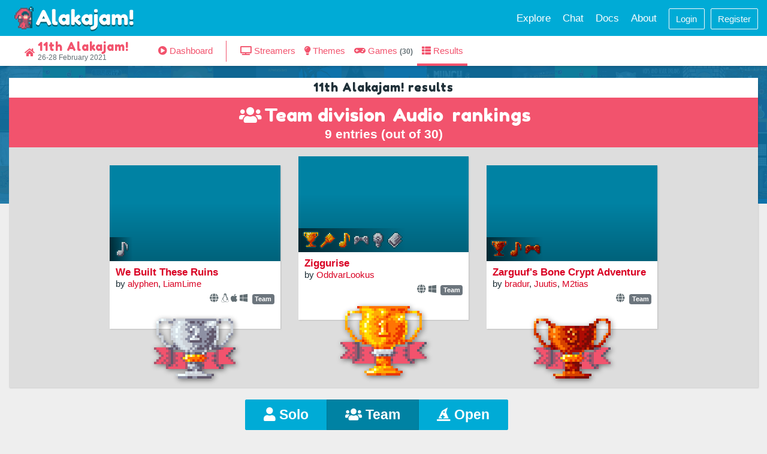

--- FILE ---
content_type: text/html; charset=utf-8
request_url: https://alakajam.com/11th-alakajam/results?sortBy=3&division=team
body_size: 3897
content:
<!doctype html><html lang="en"><head><title>11th Alakajam! | Results | Alakajam!</title><meta charset="utf-8" /><meta name="viewport" content="width=device-width, initial-scale=1, shrink-to-fit=no" /><meta name="twitter:card" content="summary" /><meta name="twitter:site" content="@AlakajamBang" /><meta name="twitter:title" content="11th Alakajam! | Results | Alakajam!" /><meta name="twitter:description" content="An Alakajam! event. Dates: 26-28 February 2021. Theme: Ancient Ruins" /><meta name="twitter:image" content="https://static.alakajam.com/static/images/logo.png?jamician" /><meta property="og:title" content="11th Alakajam! | Results | Alakajam!" /><meta property="og:type" content="website" /><meta property="og:url" content="https://alakajam.com/11th-alakajam/results?sortBy=3&amp;division=team" /><meta property="og:image" content="https://static.alakajam.com/static/images/logo.png?jamician" /><meta name="description" content="An Alakajam! event. Dates: 26-28 February 2021. Theme: Ancient Ruins" /><link rel="icon" type="image/png" href="https://static.alakajam.com/static/images/favicon16.png?jamician" sizes="16x16" /><link rel="icon" type="image/png" href="https://static.alakajam.com/static/images/favicon32.png?jamician" sizes="32x32" /><link rel="icon" type="image/png" href="https://static.alakajam.com/static/images/favicon196.png?jamician" sizes="196x196" /><link href="https://fonts.googleapis.com/css?family=Fredoka+One" rel="stylesheet" /><style type="text/css"></style><link rel="stylesheet" type="text/css" href="https://static.alakajam.com/dist/client/css/index.css?1763290967175" /><script id="js-alerts" type="application/json">[]</script></head><body><nav id="main-header" class="navbar navbar-dark bg-primary navbar-expand-md has-event-navbar"><div class="container justify-content-between"><a class="navbar-brand" href="/"><div class="navbar-brand__hover"></div></a><button class="navbar-toggler" type="button" data-toggle="collapse" data-target="#navbar-dropdown" aria-controls="navbarNav" aria-expanded="false" aria-label="Toggle navigation"><span class="navbar-toggler-icon"></span></button><div class="collapse navbar-collapse" id="navbar-dropdown"><ul class="navbar-nav"><li class="nav-item "><a class="nav-link" href="/explore/events">Explore</a></li><li class="nav-item d-none d-sm-block "><a class="nav-link" href="/chat">Chat</a></li><li class="nav-item "><a class="nav-link" href="/article/docs">Docs</a></li><li class="nav-item "><a class="nav-link" href="/article/about">About</a></li><li class="nav-item button-item"><a class="nav-link" href="/login?redirect=%2F11th-alakajam%2Fresults%3FsortBy%3D3%26division%3Dteam"><button class="btn btn-outline-light">Login</button></a></li><li class="nav-item button-item"><a class="nav-link" href="/register"><button class="btn btn-outline-light">Register</button></a></li></ul></div></div></nav><nav class="event-navbar navbar navbar-light navbar-expand-md justify-content-between"><div class="container"><div class="event-navbar__info"><button class="navbar-toggler" type="button" data-toggle="collapse" data-target="#navbar-event-dropdown" aria-controls="navbarNav" aria-expanded="false" aria-label="Toggle event navigation"><i class="fas fa-caret-down"></i></button><a href="/11th-alakajam" class="event-navbar__link home "><span class="fa fa-home"></span><span><span class="event-navbar__name">11th Alakajam!</span><span class="event-navbar__dates">26-28 February 2021</span></span></a></div><div class="collapse navbar-collapse" id="navbar-event-dropdown"><ul class="navbar-nav"><li class="nav-item"><a href="/11th-alakajam/dashboard" class="nav-link event-navbar__link "><span class="fas fa-play-circle"></span> <span>Dashboard</span></a></li><li class="mx-3 my-2" style="border-left: solid 1px"></li><li class="nav-item"><a href="/11th-alakajam/streamers" class="nav-link event-navbar__link "><span class="fas fa-tv"></span> <span>Streamers</span></a></li><li class="nav-item"><a href="/11th-alakajam/themes" class="nav-link event-navbar__link "><span class="fas fa-lightbulb"></span> <span>Themes</span></a></li><li class="nav-item"><a href="/11th-alakajam/games" class="nav-link event-navbar__link "><span class="fas fa-gamepad"></span> <span>Games <span class="count">(30)</span></span></a></li><li class="nav-item"><a href="/11th-alakajam/results" class="nav-link event-navbar__link active"><span class="fas fa-th-list"></span> <span>Results</span></a></li></ul></div></div></nav><div class="body"><div><div class="event-banner" style="background-image: url('https://static.alakajam.com/static/images/default-background.png')"></div><div class="container results-table"><div class="row"><div class="col"><div class="results-podium"><h1 class="results-podium__event-name">11th Alakajam! results</h1><h2 class="results-podium__title"><div class="dropdown"><button class="dropdown-toggle" type="button" data-toggle="dropdown"><span class="fas fa-users"></span><span class="ml-1">Team division</span></button><div class="dropdown-menu"><a class="dropdown-item" href="?sortBy=3&amp;division=solo">Solo division</a><a class="dropdown-item" href="?sortBy=3&amp;division=team">Team division</a><a class="dropdown-item" href="?sortBy=3&amp;division=unranked">Open division</a></div></div><div class="dropdown"><button class="dropdown-toggle" type="button" data-toggle="dropdown">  Audio</button><div class="dropdown-menu"><a class="dropdown-item" href="?sortBy=1&amp;division=team">Overall</a><a class="dropdown-item" href="?sortBy=2&amp;division=team">Graphics</a><a class="dropdown-item" href="?sortBy=3&amp;division=team">Audio</a><a class="dropdown-item" href="?sortBy=4&amp;division=team">Gameplay</a><a class="dropdown-item" href="?sortBy=5&amp;division=team">Originality</a><a class="dropdown-item" href="?sortBy=6&amp;division=team">Theme</a><a class="dropdown-item" href="?sortBy=7&amp;division=team">Special awards</a></div></div> rankings<span class="results-podium__counter">9 entries (out of 30)</span></h2><div class="container thin pb-2"><div class="results-podium-row"><div class="col-md-4 position-1 ranking-1 results-podium__step"><div class="entry-thumb"><a href="/11th-alakajam/1093/ziggurise/"><div class="entry-thumb__description-container"><div class="entry-thumb__description">Become the master of the ancient ruins, raise your ziggurat to the sky</div></div><div class="entry-thumb__picture js-lazy" data-src="https://static.alakajam.com/data/uploads/entry/1093-thumb.jpeg?1623794679221"><div class="entry-medals"><span class="entry-results__category-medal medal-category-1 medal-ranking-1 in-picture"></span><span class="entry-results__category-medal medal-category-2 medal-ranking-1 in-picture"></span><span class="entry-results__category-medal medal-category-3 medal-ranking-1 in-picture"></span><span class="entry-results__category-medal medal-category-4 medal-ranking-2 in-picture"></span><span class="entry-results__category-medal medal-category-5 medal-ranking-2 in-picture"></span><span class="entry-results__category-medal medal-category-6 medal-ranking-2 in-picture"></span></div><div class="entry-thumb__picture-gradient"></div></div><div class="entry-thumb__title">Ziggurise</div></a><div class="entry-thumb__author">by <a href="/user/OddvarLookus">OddvarLookus</a></div><div class="entry-thumb__footer"><div class="entry-thumb__icons"><span class="fas fa-globe mr-1" data-toggle="tooltip" data-placement="top" title="Web"></span><span class="fab fa-windows mr-1" data-toggle="tooltip" data-placement="top" title="Windows"></span><span class="badge badge-secondary badge-sm ml-1">Team</span></div></div></div></div><div class="col-md-4 position-2 ranking-2 results-podium__step"><div><div class="entry-thumb"><a href="/11th-alakajam/1058/we-built-these-ruins/"><div class="entry-thumb__description-container"><div class="entry-thumb__description">Follow the construction of a grand monument in Paris, guiding its purpose. Watch its use and eventual decline.</div></div><div class="entry-thumb__picture js-lazy" data-src="https://static.alakajam.com/data/uploads/entry/1058-thumb.png?1616353857064"><div class="entry-medals"><span class="entry-results__category-medal medal-category-3 medal-ranking-2 in-picture"></span></div><div class="entry-thumb__picture-gradient"></div></div><div class="entry-thumb__title">We Built These Ruins</div></a><div class="entry-thumb__author">by <a href="/user/alyphen">alyphen</a>, <a href="/user/liamlime">LiamLime</a></div><div class="entry-thumb__footer"><div class="entry-thumb__icons"><span class="fas fa-globe mr-1" data-toggle="tooltip" data-placement="top" title="Web"></span><span class="fab fa-linux mr-1" data-toggle="tooltip" data-placement="top" title="Linux"></span><span class="fab fa-apple mr-1" data-toggle="tooltip" data-placement="top" title="Mac"></span><span class="fab fa-windows mr-1" data-toggle="tooltip" data-placement="top" title="Windows"></span><span class="badge badge-secondary badge-sm ml-1">Team</span></div></div></div></div></div><div class="col-md-4 position-3 ranking-3 results-podium__step"><div><div class="entry-thumb"><a href="/11th-alakajam/1075/zarguufs-bone-crypt-adventure/"><div class="entry-thumb__description-container"><div class="entry-thumb__description">Zarguuf found some ancient ruins and decided to rattle some bones!</div></div><div class="entry-thumb__picture js-lazy" data-src="https://static.alakajam.com/data/uploads/entry/1075-thumb.png?1616353857006"><div class="entry-medals"><span class="entry-results__category-medal medal-category-1 medal-ranking-3 in-picture"></span><span class="entry-results__category-medal medal-category-3 medal-ranking-3 in-picture"></span><span class="entry-results__category-medal medal-category-4 medal-ranking-3 in-picture"></span></div><div class="entry-thumb__picture-gradient"></div></div><div class="entry-thumb__title">Zarguuf's Bone Crypt Adventure</div></a><div class="entry-thumb__author">by <a href="/user/bradur">bradur</a>, <a href="/user/Juutis">Juutis</a>, <a href="/user/M2tias">M2tias</a></div><div class="entry-thumb__footer"><div class="entry-thumb__icons"><span class="fas fa-globe mr-1" data-toggle="tooltip" data-placement="top" title="Web"></span><span class="badge badge-secondary badge-sm ml-1">Team</span></div></div></div></div></div></div></div></div><div class="text-center results-links"><span class="btn-group mr-sm-4 mb-2"><a href="?sortBy=3&amp;division=solo" type="button" class="btn btn-primary results-links__division "><span class="fas fa-user"></span> Solo</a><a href="?sortBy=3&amp;division=team" type="button" class="btn btn-primary results-links__division active"><span class="fas fa-users"></span> Team</a><a href="?sortBy=3&amp;division=unranked" type="button" class="btn btn-primary results-links__division "><span class="fas fa-hat-wizard"></span> Open</a></span><span class="btn-group mb-2"><a href="?sortBy=1&amp;division=team" type="button" class="btn btn-primary results-links__category "><span class="entry-results__category-medal medal-category-1 medal-ranking-1"></span> <span class="d-none d-lg-inline">Overall</span></a><a href="?sortBy=2&amp;division=team" type="button" class="btn btn-primary results-links__category "><span class="entry-results__category-medal medal-category-2 medal-ranking-1"></span> <span class="d-none d-lg-inline">Graphics</span></a><a href="?sortBy=3&amp;division=team" type="button" class="btn btn-primary results-links__category active"><span class="entry-results__category-medal medal-category-3 medal-ranking-1"></span> <span class="d-none d-lg-inline">Audio</span></a><a href="?sortBy=4&amp;division=team" type="button" class="btn btn-primary results-links__category "><span class="entry-results__category-medal medal-category-4 medal-ranking-1"></span> <span class="d-none d-lg-inline">Gameplay</span></a><a href="?sortBy=5&amp;division=team" type="button" class="btn btn-primary results-links__category "><span class="entry-results__category-medal medal-category-5 medal-ranking-1"></span> <span class="d-none d-lg-inline">Originality</span></a><a href="?sortBy=6&amp;division=team" type="button" class="btn btn-primary results-links__category "><span class="entry-results__category-medal medal-category-6 medal-ranking-1"></span> <span class="d-none d-lg-inline">Theme</span></a><a href="?sortBy=7&amp;division=" type="button" class="btn btn-primary results-links__category "><span class="entry-results__category-medal medal-category-7 medal-ranking-1"></span> <span class="d-none d-lg-inline">Special awards</span></a></span></div></div></div><div class="row"><div class="col-sm-9 col-md-5 mb-3"> </div><div class="col-sm-2 col-md-1 results-table__header d-none d-md-block">Overall</div><div class="col-sm-2 col-md-1 results-table__header d-none d-md-block">Graphics</div><div class="col-sm-2 col-md-1 results-table__header ">Audio</div><div class="col-sm-2 col-md-1 results-table__header d-none d-md-block">Gameplay</div><div class="col-sm-2 col-md-1 results-table__header d-none d-md-block">Originality</div><div class="col-sm-2 col-md-1 results-table__header d-none d-md-block">Theme</div></div><div><div class="row"><div class="col-sm-2 col-md-1 text-center text-sm-right results-table__ranking">1st</div><div class="col-sm-7 col-md-4 mb-1"><div class="entry-small-thumb" style><div class="entry-small-thumb__details"><a href="/11th-alakajam/1093/ziggurise/"><div class="entry-small-thumb__picture js-lazy" data-src="https://static.alakajam.com/data/uploads/entry/1093-icon.jpeg?1623794679221"></div><div class="entry-small-thumb__title">Ziggurise</div></a><div class="entry-small-thumb__author">by <a href="/user/OddvarLookus">OddvarLookus</a></div></div></div></div><div class="col-sm-2 col-md-1 results-table__score d-none d-md-block" style>7.700</div><div class="col-sm-2 col-md-1 results-table__score d-none d-md-block" style>8.100</div><div class="col-sm-2 col-md-1 results-table__score " style="background-color: #FAFAFA;">7.300</div><div class="col-sm-2 col-md-1 results-table__score d-none d-md-block" style>7.200</div><div class="col-sm-2 col-md-1 results-table__score d-none d-md-block" style>6.800</div><div class="col-sm-2 col-md-1 results-table__score d-none d-md-block" style>6.900</div></div></div><div><div class="row"><div class="col-sm-2 col-md-1 text-center text-sm-right results-table__ranking">2nd</div><div class="col-sm-7 col-md-4 mb-1"><div class="entry-small-thumb" style><div class="entry-small-thumb__details"><a href="/11th-alakajam/1058/we-built-these-ruins/"><div class="entry-small-thumb__picture js-lazy" data-src="https://static.alakajam.com/data/uploads/entry/1058-icon.png?1616353857064"></div><div class="entry-small-thumb__title">We Built These Ruins</div></a><div class="entry-small-thumb__author">by <a href="/user/alyphen">alyphen</a>, <a href="/user/liamlime">LiamLime</a></div></div></div></div><div class="col-sm-2 col-md-1 results-table__score d-none d-md-block" style>5.154</div><div class="col-sm-2 col-md-1 results-table__score d-none d-md-block" style>5.462</div><div class="col-sm-2 col-md-1 results-table__score " style="background-color: #FAFAFA;">7.167</div><div class="col-sm-2 col-md-1 results-table__score d-none d-md-block" style>3.231</div><div class="col-sm-2 col-md-1 results-table__score d-none d-md-block" style>5.769</div><div class="col-sm-2 col-md-1 results-table__score d-none d-md-block" style>6.462</div></div></div><div><div class="row"><div class="col-sm-2 col-md-1 text-center text-sm-right results-table__ranking">3rd</div><div class="col-sm-7 col-md-4 mb-1"><div class="entry-small-thumb" style><div class="entry-small-thumb__details"><a href="/11th-alakajam/1075/zarguufs-bone-crypt-adventure/"><div class="entry-small-thumb__picture js-lazy" data-src="https://static.alakajam.com/data/uploads/entry/1075-icon.png?1616353857006"></div><div class="entry-small-thumb__title">Zarguuf's Bone Crypt Adventure</div></a><div class="entry-small-thumb__author">by <a href="/user/bradur">bradur</a>, <a href="/user/Juutis">Juutis</a>, <a href="/user/M2tias">M2tias</a></div></div></div></div><div class="col-sm-2 col-md-1 results-table__score d-none d-md-block" style>7.000</div><div class="col-sm-2 col-md-1 results-table__score d-none d-md-block" style>6.500</div><div class="col-sm-2 col-md-1 results-table__score " style="background-color: #FAFAFA;">7.000</div><div class="col-sm-2 col-md-1 results-table__score d-none d-md-block" style>6.833</div><div class="col-sm-2 col-md-1 results-table__score d-none d-md-block" style>5.417</div><div class="col-sm-2 col-md-1 results-table__score d-none d-md-block" style>5.500</div></div></div><div><div class="row"><div class="col-sm-2 col-md-1 text-center text-sm-right results-table__ranking"></div><div class="col-sm-7 col-md-4 mb-1"><div class="entry-small-thumb" style><div class="entry-small-thumb__details"><a href="/11th-alakajam/1054/the-scholar/"><div class="entry-small-thumb__picture js-lazy" data-src="https://static.alakajam.com/data/uploads/entry/1054-icon.png?1616353857018"></div><div class="entry-small-thumb__title">The Scholar</div></a><div class="entry-small-thumb__author">by <a href="/user/Fiszu">Fiszu</a>, <a href="/user/alpinus4">alpinus4</a></div></div></div></div><div class="col-sm-2 col-md-1 results-table__score d-none d-md-block" style>6.250</div><div class="col-sm-2 col-md-1 results-table__score d-none d-md-block" style>6.333</div><div class="col-sm-2 col-md-1 results-table__score " style="background-color: #FAFAFA;">7.000</div><div class="col-sm-2 col-md-1 results-table__score d-none d-md-block" style>5.667</div><div class="col-sm-2 col-md-1 results-table__score d-none d-md-block" style>6.917</div><div class="col-sm-2 col-md-1 results-table__score d-none d-md-block" style>6.083</div></div></div><div><div class="row"><div class="col-sm-2 col-md-1 text-center text-sm-right results-table__ranking">5th</div><div class="col-sm-7 col-md-4 mb-1"><div class="entry-small-thumb" style><div class="entry-small-thumb__details"><a href="/11th-alakajam/1052/submerged/"><div class="entry-small-thumb__picture js-lazy" data-src="https://static.alakajam.com/data/uploads/entry/1052-icon.png?1616353857072"></div><div class="entry-small-thumb__title">Submerged</div></a><div class="entry-small-thumb__author">by <a href="/user/Hekkusu">Hekkusu</a>, <a href="/user/Annika">Annika</a>, <a href="/user/louise7">louise7</a>, <a href="/user/shooliagods">shooliagods</a></div></div></div></div><div class="col-sm-2 col-md-1 results-table__score d-none d-md-block" style>5.778</div><div class="col-sm-2 col-md-1 results-table__score d-none d-md-block" style>7.556</div><div class="col-sm-2 col-md-1 results-table__score " style="background-color: #FAFAFA;">6.889</div><div class="col-sm-2 col-md-1 results-table__score d-none d-md-block" style>4.889</div><div class="col-sm-2 col-md-1 results-table__score d-none d-md-block" style>5.556</div><div class="col-sm-2 col-md-1 results-table__score d-none d-md-block" style>6.222</div></div></div><div><div class="row"><div class="col-sm-2 col-md-1 text-center text-sm-right results-table__ranking">6th</div><div class="col-sm-7 col-md-4 mb-1"><div class="entry-small-thumb" style><div class="entry-small-thumb__details"><a href="/11th-alakajam/1057/relic-of-the-past/"><div class="entry-small-thumb__picture js-lazy" data-src="https://static.alakajam.com/data/uploads/entry/1057-icon.png?1624045393265"></div><div class="entry-small-thumb__title">Relic of The Past</div></a><div class="entry-small-thumb__author">by <a href="/user/ThetacticalBanana">Banana</a>, <a href="/user/Ben2508">Ben2508</a></div></div></div></div><div class="col-sm-2 col-md-1 results-table__score d-none d-md-block" style>6.222</div><div class="col-sm-2 col-md-1 results-table__score d-none d-md-block" style>7.778</div><div class="col-sm-2 col-md-1 results-table__score " style="background-color: #FAFAFA;">6.444</div><div class="col-sm-2 col-md-1 results-table__score d-none d-md-block" style>4.000</div><div class="col-sm-2 col-md-1 results-table__score d-none d-md-block" style>5.444</div><div class="col-sm-2 col-md-1 results-table__score d-none d-md-block" style>7.333</div></div></div><div><div class="row"><div class="col-sm-2 col-md-1 text-center text-sm-right results-table__ranking">7th</div><div class="col-sm-7 col-md-4 mb-1"><div class="entry-small-thumb" style><div class="entry-small-thumb__details"><a href="/11th-alakajam/1091/scary-game-with-ghosts/"><div class="entry-small-thumb__picture js-lazy" data-src="https://static.alakajam.com/data/uploads/entry/1091-icon.png?1616353857016"></div><div class="entry-small-thumb__title">Scary Game (with ghosts)</div></a><div class="entry-small-thumb__author">by <a href="/user/Baconinvader">Baconinvader</a>, <a href="/user/Stanley">Stanley</a></div></div></div></div><div class="col-sm-2 col-md-1 results-table__score d-none d-md-block" style>5.778</div><div class="col-sm-2 col-md-1 results-table__score d-none d-md-block" style>4.556</div><div class="col-sm-2 col-md-1 results-table__score " style="background-color: #FAFAFA;">5.667</div><div class="col-sm-2 col-md-1 results-table__score d-none d-md-block" style>6.000</div><div class="col-sm-2 col-md-1 results-table__score d-none d-md-block" style>6.556</div><div class="col-sm-2 col-md-1 results-table__score d-none d-md-block" style>6.778</div></div></div><div><div class="row"><div class="col-sm-2 col-md-1 text-center text-sm-right results-table__ranking">8th</div><div class="col-sm-7 col-md-4 mb-1"><div class="entry-small-thumb" style><div class="entry-small-thumb__details"><a href="/11th-alakajam/1089/treasures/"><div class="entry-small-thumb__picture js-lazy" data-src="https://static.alakajam.com/data/uploads/entry/1089-icon.png?1616353857045"></div><div class="entry-small-thumb__title">Treasures</div></a><div class="entry-small-thumb__author">by <a href="/user/pikachurian">pikachurian</a></div></div></div></div><div class="col-sm-2 col-md-1 results-table__score d-none d-md-block" style>5.875</div><div class="col-sm-2 col-md-1 results-table__score d-none d-md-block" style>5.500</div><div class="col-sm-2 col-md-1 results-table__score " style="background-color: #FAFAFA;">5.625</div><div class="col-sm-2 col-md-1 results-table__score d-none d-md-block" style>6.125</div><div class="col-sm-2 col-md-1 results-table__score d-none d-md-block" style>5.875</div><div class="col-sm-2 col-md-1 results-table__score d-none d-md-block" style>6.000</div></div></div><div class="row"><div class="col-sm-12 mt-3"><div class="text-center results-links"><span class="btn-group mr-sm-4 mb-2"><a href="?sortBy=3&amp;division=solo" type="button" class="btn btn-primary results-links__division "><span class="fas fa-user"></span> Solo</a><a href="?sortBy=3&amp;division=team" type="button" class="btn btn-primary results-links__division active"><span class="fas fa-users"></span> Team</a><a href="?sortBy=3&amp;division=unranked" type="button" class="btn btn-primary results-links__division "><span class="fas fa-hat-wizard"></span> Open</a></span><span class="btn-group mb-2"><a href="?sortBy=1&amp;division=team" type="button" class="btn btn-primary results-links__category "><span class="entry-results__category-medal medal-category-1 medal-ranking-1"></span> <span class="d-none d-lg-inline">Overall</span></a><a href="?sortBy=2&amp;division=team" type="button" class="btn btn-primary results-links__category "><span class="entry-results__category-medal medal-category-2 medal-ranking-1"></span> <span class="d-none d-lg-inline">Graphics</span></a><a href="?sortBy=3&amp;division=team" type="button" class="btn btn-primary results-links__category active"><span class="entry-results__category-medal medal-category-3 medal-ranking-1"></span> <span class="d-none d-lg-inline">Audio</span></a><a href="?sortBy=4&amp;division=team" type="button" class="btn btn-primary results-links__category "><span class="entry-results__category-medal medal-category-4 medal-ranking-1"></span> <span class="d-none d-lg-inline">Gameplay</span></a><a href="?sortBy=5&amp;division=team" type="button" class="btn btn-primary results-links__category "><span class="entry-results__category-medal medal-category-5 medal-ranking-1"></span> <span class="d-none d-lg-inline">Originality</span></a><a href="?sortBy=6&amp;division=team" type="button" class="btn btn-primary results-links__category "><span class="entry-results__category-medal medal-category-6 medal-ranking-1"></span> <span class="d-none d-lg-inline">Theme</span></a><a href="?sortBy=7&amp;division=" type="button" class="btn btn-primary results-links__category "><span class="entry-results__category-medal medal-category-7 medal-ranking-1"></span> <span class="d-none d-lg-inline">Special awards</span></a></span></div></div></div></div></div></div><footer class="footer"><div class="container p-4"><div class="row"><div class="col-12 col-lg-6"><a href="https://mastodon.gamedev.place/@alakajam" class="footer__link"><img src="https://static.alakajam.com/static/images/social/black-mastodon.svg" class="footer__icon no-border" /> <strong>@Alakajam</strong></a><a href="/post/1070/finances-of-the-alakajam-association" class="footer__link"><img src="https://static.alakajam.com/static/images/social/black-paypal.svg" class="footer__icon no-border" /> <strong>Donate</strong></a><a href="https://discord.gg/yZPBpTn" class="footer__link"><img src="https://static.alakajam.com/static/images/social/black-discord.svg" class="footer__icon no-border" /></a><a href="/chat" class="footer__link"><img src="https://static.alakajam.com/static/images/social/black-irc.svg" class="footer__icon no-border" /></a><a href="https://twitter.com/AlakajamBang" class="footer__link"><img src="https://static.alakajam.com/static/images/social/black-twitter.svg" class="footer__icon no-border" /></a><a href="https://www.reddit.com/r/alakajam/" class="footer__link"><img src="https://static.alakajam.com/static/images/social/black-reddit.svg" class="footer__icon no-border" /></a><a href="https://github.com/alakajam-team" class="footer__link"><img src="https://static.alakajam.com/static/images/social/black-github.svg" class="footer__icon no-border" /></a></div><div class="col-12 col-lg-6 text-lg-right"><p class="m-1">Made with love by the <a href="https://github.com/alakajam-team/alakajam/graphs/contributors">Alakajam! contributors</a>  | <a href="/article/about/privacy-policy">Privacy Policy</a>  | <a href="/article/about">Contact</a></p></div></div></div></footer><script type="text/javascript" src="https://static.alakajam.com/dist/client/scripts/vendors.js?1763290967175"></script><script type="text/javascript" src="https://static.alakajam.com/dist/client/scripts/site.js?1763290967175"></script><script data-goatcounter="https://alakajam.goatcounter.com/count" async src="//gc.zgo.at/count.js"></script></body></html>

--- FILE ---
content_type: image/svg+xml
request_url: https://static.alakajam.com/static/images/brand.svg?jamician
body_size: 25194
content:
<?xml version="1.0" encoding="UTF-8" standalone="no"?>
<svg
   xmlns:dc="http://purl.org/dc/elements/1.1/"
   xmlns:cc="http://creativecommons.org/ns#"
   xmlns:rdf="http://www.w3.org/1999/02/22-rdf-syntax-ns#"
   xmlns:svg="http://www.w3.org/2000/svg"
   xmlns="http://www.w3.org/2000/svg"
   xmlns:xlink="http://www.w3.org/1999/xlink"
   xmlns:sodipodi="http://sodipodi.sourceforge.net/DTD/sodipodi-0.dtd"
   xmlns:inkscape="http://www.inkscape.org/namespaces/inkscape"
   id="svg8"
   version="1.1"
   viewBox="0 0 58.208331 13.229166"
   height="50"
   width="220"
   sodipodi:docname="brand.svg"
   inkscape:export-filename="D:\Dev\alakajam\static\images\brand.png"
   inkscape:export-xdpi="96"
   inkscape:export-ydpi="96"
   inkscape:version="0.92.2 (5c3e80d, 2017-08-06)">
  <sodipodi:namedview
     pagecolor="#ffffff"
     bordercolor="#666666"
     borderopacity="1"
     objecttolerance="10"
     gridtolerance="10"
     guidetolerance="10"
     inkscape:pageopacity="0"
     inkscape:pageshadow="2"
     inkscape:window-width="1920"
     inkscape:window-height="1018"
     id="namedview913"
     showgrid="false"
     inkscape:zoom="5.2181818"
     inkscape:cx="115.64863"
     inkscape:cy="33.482606"
     inkscape:window-x="-8"
     inkscape:window-y="-8"
     inkscape:window-maximized="1"
     inkscape:current-layer="layer1" />
  <defs
     id="defs2" />
  <metadata
     id="metadata5">
    <rdf:RDF>
      <cc:Work
         rdf:about="">
        <dc:format>image/svg+xml</dc:format>
        <dc:type
           rdf:resource="http://purl.org/dc/dcmitype/StillImage" />
        <dc:title />
      </cc:Work>
    </rdf:RDF>
  </metadata>
  <rect
     style="fill:#00abd6;fill-opacity:1;stroke-width:0.343243"
     id="rect48"
     width="58.208336"
     height="13.229166"
     x="-2.5882325e-006"
     y="1.8649015e-008"
     inkscape:export-xdpi="96"
     inkscape:export-ydpi="96" />
  <g
     transform="translate(0,-283.77085)"
     id="layer1">
    <g
       transform="matrix(0.86820951,0,0,0.86386451,4.4801577,47.07556)"
       id="g17">
      <g
         aria-label="Alakajam!"
         style="font-style:normal;font-weight:normal;font-size:10.58333302px;line-height:1.25;font-family:sans-serif;letter-spacing:0px;word-spacing:0px;fill:#005b6c;fill-opacity:1;stroke:none;stroke-width:0.26458332"
         id="text3723-4">
        <path
           d="m 13.289207,278.81073 2.8575,5.90549 q 0.179917,0.35984 0.179917,0.53975 0,0.381 -0.613834,0.68792 -0.359833,0.17992 -0.5715,0.17992 -0.201083,0 -0.338666,-0.0952 -0.127,-0.0953 -0.1905,-0.20109 -0.05292,-0.10583 -0.15875,-0.3175 l -0.550334,-1.143 h -2.931583 l -0.550333,1.143 q -0.105833,0.21167 -0.169333,0.30692 -0.05292,0.0953 -0.1905,0.20108 -0.1270005,0.0953 -0.3386671,0.0953 -0.2010834,0 -0.5609167,-0.17991 -0.6138333,-0.29634 -0.6138333,-0.67734 0,-0.17991 0.1799167,-0.53975 l 2.8574994,-5.91608 q 0.116417,-0.24341 0.34925,-0.39158 0.243417,-0.14817 0.508,-0.14817 0.5715,0 0.846667,0.55034 z m -0.85725,2.53999 -0.6985,1.44992 h 1.407583 z"
           style="font-style:normal;font-variant:normal;font-weight:normal;font-stretch:normal;font-family:'Fredoka One';-inkscape-font-specification:'Fredoka One';fill:#005b6c;fill-opacity:1;stroke-width:0.26458332"
           id="path846" />
        <path
           d="m 16.708616,278.74723 q 0,-0.24342 0.01058,-0.35984 0.02117,-0.127 0.09525,-0.28575 0.148167,-0.28575 0.8255,-0.28575 0.645584,0 0.804334,0.28575 0.08467,0.15875 0.09525,0.28575 0.02117,0.127 0.02117,0.37042 v 4.90008 q 0,0.381 0.0635,0.48683 0.0635,0.0953 0.275167,0.0953 0.22225,0 0.296333,0.0212 0.07408,0.0106 0.179917,0.0847 0.211667,0.13758 0.211667,0.75141 0,0.66675 -0.211667,0.81492 -0.275167,0.1905 -1.312333,0.0635 -0.814917,-0.10583 -1.058334,-0.53975 -0.296333,-0.51858 -0.296333,-1.651 z"
           style="font-style:normal;font-variant:normal;font-weight:normal;font-stretch:normal;font-family:'Fredoka One';-inkscape-font-specification:'Fredoka One';fill:#005b6c;fill-opacity:1;stroke-width:0.26458332"
           id="path848" />
        <path
           d="m 23.780102,281.03323 q 0.0635,-0.59267 0.836083,-0.59267 0.41275,0 0.613833,0.0635 0.201084,0.0635 0.275167,0.22225 0.08467,0.15875 0.09525,0.28575 0.02117,0.11642 0.02117,0.35983 v 3.70417 q 0,0.24341 -0.02117,0.37041 -0.01058,0.11642 -0.08467,0.27517 -0.148166,0.27517 -0.73025,0.27517 -0.5715,0 -0.772583,-0.13759 -0.1905,-0.14816 -0.22225,-0.42333 -0.391583,0.56092 -1.312333,0.56092 -0.910167,0 -1.693334,-0.83609 -0.783166,-0.83608 -0.783166,-1.93675 0,-1.11125 0.783166,-1.93675 0.79375,-0.83608 1.735667,-0.83608 0.359833,0 0.656167,0.127 0.296333,0.127 0.41275,0.24342 0.116416,0.10583 0.1905,0.21167 z m -1.926167,2.20133 q 0,0.34925 0.275167,0.635 0.275166,0.27516 0.66675,0.27516 0.391583,0 0.645583,-0.28575 0.264583,-0.28575 0.264583,-0.62441 0,-0.34925 -0.254,-0.64559 -0.243416,-0.29633 -0.66675,-0.29633 -0.41275,0 -0.677333,0.29633 -0.254,0.29634 -0.254,0.64559 z"
           style="font-style:normal;font-variant:normal;font-weight:normal;font-stretch:normal;font-family:'Fredoka One';-inkscape-font-specification:'Fredoka One';fill:#005b6c;fill-opacity:1;stroke-width:0.26458332"
           id="path850" />
        <path
           d="m 29.745958,283.22397 1.407584,1.16417 q 0.264583,0.22225 0.328083,0.33867 0.07408,0.11641 0.07408,0.22225 0,0.254 -0.328083,0.68791 -0.359833,0.4445 -0.635,0.4445 -0.232833,0 -0.645583,-0.30691 l -0.105834,-0.0741 q -0.243416,-0.20108 -0.751416,-0.6985 -0.508,-0.508 -0.772583,-0.71966 v 0.81491 q 0,0.24342 -0.02117,0.37042 -0.01058,0.11642 -0.09525,0.27517 -0.137583,0.27516 -0.814917,0.27516 -0.66675,0 -0.814916,-0.28575 -0.07408,-0.15875 -0.09525,-0.27516 -0.01058,-0.127 -0.01058,-0.37042 v -6.33941 q 0,-0.24342 0.01058,-0.35984 0.02117,-0.127 0.09525,-0.28575 0.148166,-0.28575 0.8255,-0.28575 0.508,0 0.719666,0.17992 0.179917,0.14817 0.1905,0.46567 0.01058,0.0953 0.01058,0.29633 v 3.35491 q 0.1905,-0.15875 0.571499,-0.53975 0.391584,-0.381 0.582084,-0.53974 l 0.127,-0.0847 q 0.370416,-0.28575 0.635,-0.28575 0.264583,0 0.60325,0.43392 0.34925,0.42333 0.34925,0.66674 0,0.24342 -0.391584,0.5715 z"
           style="font-style:normal;font-variant:normal;font-weight:normal;font-stretch:normal;font-family:'Fredoka One';-inkscape-font-specification:'Fredoka One';fill:#005b6c;fill-opacity:1;stroke-width:0.26458332"
           id="path852" />
        <path
           d="m 35.438305,281.03323 q 0.0635,-0.59267 0.836083,-0.59267 0.41275,0 0.613833,0.0635 0.201084,0.0635 0.275167,0.22225 0.08467,0.15875 0.09525,0.28575 0.02117,0.11642 0.02117,0.35983 v 3.70417 q 0,0.24341 -0.02117,0.37041 -0.01058,0.11642 -0.08467,0.27517 -0.148166,0.27517 -0.73025,0.27517 -0.5715,0 -0.772583,-0.13759 -0.1905,-0.14816 -0.22225,-0.42333 -0.391583,0.56092 -1.312333,0.56092 -0.910167,0 -1.693333,-0.83609 -0.783167,-0.83608 -0.783167,-1.93675 0,-1.11125 0.783167,-1.93675 0.79375,-0.83608 1.735666,-0.83608 0.359833,0 0.656167,0.127 0.296333,0.127 0.41275,0.24342 0.116416,0.10583 0.1905,0.21167 z m -1.926167,2.20133 q 0,0.34925 0.275167,0.635 0.275166,0.27516 0.66675,0.27516 0.391583,0 0.645583,-0.28575 0.264583,-0.28575 0.264583,-0.62441 0,-0.34925 -0.254,-0.64559 -0.243416,-0.29633 -0.66675,-0.29633 -0.41275,0 -0.677333,0.29633 -0.254,0.29634 -0.254,0.64559 z"
           style="font-style:normal;font-variant:normal;font-weight:normal;font-stretch:normal;font-family:'Fredoka One';-inkscape-font-specification:'Fredoka One';fill:#005b6c;fill-opacity:1;stroke-width:0.26458332"
           id="path854" />
        <path
           d="m 39.541495,279.61506 q -0.1905,0.0529 -0.518583,0.0529 -0.328084,0 -0.518584,-0.0635 -0.1905,-0.0635 -0.275166,-0.21167 -0.07408,-0.15875 -0.09525,-0.27517 -0.01058,-0.127 -0.01058,-0.37041 0,-0.24342 0.01058,-0.35984 0.02117,-0.11641 0.09525,-0.26458 0.148166,-0.27517 0.814916,-0.27517 0.635,0 0.79375,0.27517 0.07408,0.13758 0.08467,0.254 0.02117,0.11642 0.02117,0.34925 v 0.0635 q 0,0.23283 -0.02117,0.34925 -0.01058,0.11642 -0.09525,0.26458 -0.08467,0.14817 -0.28575,0.21167 z m -1.026583,0.85725 q 0.201083,-0.0635 0.529166,-0.0635 0.328084,0 0.518584,0.0635 0.1905,0.0635 0.264583,0.22225 0.08467,0.14817 0.09525,0.27517 0.02117,0.11641 0.02117,0.35983 v 4.36033 q 0,1.23825 -0.85725,1.97908 -0.85725,0.74084 -1.883834,0.74084 -0.243416,0 -0.359833,-0.0212 -0.116417,-0.0106 -0.264583,-0.0847 -0.275167,-0.14816 -0.275167,-0.77258 0,-0.62442 0.232833,-0.78317 0.22225,-0.15875 0.613834,-0.15875 0.381,0 0.677333,-0.21166 0.296333,-0.21167 0.296333,-0.762 v -4.36034 q 0,-0.37041 0.09525,-0.53974 0.105834,-0.17992 0.296334,-0.24342 z"
           style="font-style:normal;font-variant:normal;font-weight:normal;font-stretch:normal;font-family:'Fredoka One';-inkscape-font-specification:'Fredoka One';fill:#005b6c;fill-opacity:1;stroke-width:0.26458332"
           id="path856" />
        <path
           d="m 44.409332,281.03323 q 0.0635,-0.59267 0.836083,-0.59267 0.41275,0 0.613834,0.0635 0.201083,0.0635 0.275166,0.22225 0.08467,0.15875 0.09525,0.28575 0.02117,0.11642 0.02117,0.35983 v 3.70417 q 0,0.24341 -0.02117,0.37041 -0.01058,0.11642 -0.08467,0.27517 -0.148167,0.27517 -0.73025,0.27517 -0.5715,0 -0.772584,-0.13759 -0.1905,-0.14816 -0.22225,-0.42333 -0.391583,0.56092 -1.312333,0.56092 -0.910166,0 -1.693333,-0.83609 -0.783167,-0.83608 -0.783167,-1.93675 0,-1.11125 0.783167,-1.93675 0.79375,-0.83608 1.735667,-0.83608 0.359833,0 0.656166,0.127 0.296334,0.127 0.41275,0.24342 0.116417,0.10583 0.1905,0.21167 z m -1.926166,2.20133 q 0,0.34925 0.275166,0.635 0.275167,0.27516 0.66675,0.27516 0.391584,0 0.645584,-0.28575 0.264583,-0.28575 0.264583,-0.62441 0,-0.34925 -0.254,-0.64559 -0.243417,-0.29633 -0.66675,-0.29633 -0.41275,0 -0.677333,0.29633 -0.254,0.29634 -0.254,0.64559 z"
           style="font-style:normal;font-variant:normal;font-weight:normal;font-stretch:normal;font-family:'Fredoka One';-inkscape-font-specification:'Fredoka One';fill:#005b6c;fill-opacity:1;stroke-width:0.26458332"
           id="path858" />
        <path
           d="m 48.914689,281.18139 q 0.497417,-0.75141 1.195917,-0.75141 1.0795,0 1.608666,0.92074 0.116417,-0.15875 0.275167,-0.32808 0.169333,-0.17991 0.529167,-0.381 0.359833,-0.21166 0.740833,-0.21166 0.846667,0 1.418167,0.65616 0.571499,0.64558 0.571499,2.14842 v 1.85208 q 0,0.24342 -0.02117,0.37042 -0.01058,0.11641 -0.09525,0.27516 -0.137584,0.28575 -0.814917,0.28575 -0.66675,0 -0.814916,-0.29633 -0.07408,-0.15875 -0.09525,-0.27517 -0.01058,-0.127 -0.01058,-0.37041 v -1.85209 q 0,-0.92075 -0.656166,-0.92075 -0.370417,0 -0.508,0.24342 -0.127,0.24342 -0.127,0.68792 v 1.85208 q 0,0.254 -0.02117,0.37042 -0.01058,0.11641 -0.09525,0.27516 -0.148167,0.28575 -0.8255,0.28575 -0.66675,0 -0.814917,-0.29633 -0.07408,-0.15875 -0.09525,-0.27517 -0.01058,-0.127 -0.01058,-0.37041 v -1.85209 q 0,-0.92075 -0.656167,-0.92075 -0.635,0 -0.635,0.92075 v 1.87325 q 0,0.24342 -0.02117,0.37042 -0.01058,0.11642 -0.09525,0.27517 -0.15875,0.27516 -0.8255,0.27516 -0.66675,0 -0.814917,-0.28575 -0.07408,-0.15875 -0.09525,-0.27516 -0.01058,-0.11642 -0.01058,-0.37042 v -3.72533 q 0,-0.24342 0.01058,-0.35983 0.02117,-0.127 0.105833,-0.27517 0.15875,-0.28575 0.751417,-0.28575 0.592667,0 0.772583,0.1905 0.179917,0.1905 0.179917,0.55033 z"
           style="font-style:normal;font-variant:normal;font-weight:normal;font-stretch:normal;font-family:'Fredoka One';-inkscape-font-specification:'Fredoka One';fill:#005b6c;fill-opacity:1;stroke-width:0.26458332"
           id="path860" />
        <path
           d="m 56.21256,284.40931 q 0.105833,-0.21167 0.3175,-0.28575 0.22225,-0.0741 0.677333,-0.0741 0.465667,0 0.66675,0.20109 0.211667,0.20108 0.211667,0.635 v 0.16933 q 0,0.254 -0.02117,0.381 -0.01058,0.11642 -0.09525,0.28575 -0.169333,0.30692 -0.814916,0.30692 -0.635,0 -0.846667,-0.20109 -0.201083,-0.21166 -0.201083,-0.80433 0,-0.41275 0.105833,-0.61383 z m 1.418167,-1.23825 q -0.201084,0.0529 -0.53975,0.0529 -0.338667,0 -0.53975,-0.0529 -0.201084,-0.0529 -0.28575,-0.1905 -0.07408,-0.13759 -0.09525,-0.24342 -0.01058,-0.10583 -0.01058,-0.32808 v -3.35492 q 0,-0.22225 0.01058,-0.32808 0.02117,-0.11642 0.105833,-0.254 0.08467,-0.13758 0.28575,-0.1905 0.201083,-0.0635 0.53975,-0.0635 0.338667,0 0.53975,0.0635 0.201083,0.0529 0.275167,0.20108 0.08467,0.13759 0.09525,0.254 0.02117,0.10584 0.02117,0.32809 v 3.35491 q 0,0.22225 -0.02117,0.32808 -0.01058,0.10584 -0.09525,0.24342 -0.08467,0.127 -0.28575,0.17992 z"
           style="font-style:normal;font-variant:normal;font-weight:normal;font-stretch:normal;font-family:'Fredoka One';-inkscape-font-specification:'Fredoka One';fill:#005b6c;fill-opacity:1;stroke-width:0.26458332"
           id="path862" />
      </g>
      <g
         aria-label="Alakajam!"
         style="font-style:normal;font-weight:normal;font-size:10.58333302px;line-height:1.25;font-family:sans-serif;letter-spacing:0px;word-spacing:0px;fill:#000000;fill-opacity:1;stroke:none;stroke-width:0.26458332"
         id="text3723">
        <path
           d="m 13.289207,278.07836 2.8575,5.9055 q 0.179917,0.35984 0.179917,0.53975 0,0.381 -0.613834,0.68792 -0.359833,0.17992 -0.5715,0.17992 -0.201083,0 -0.338666,-0.0953 -0.127,-0.0953 -0.1905,-0.20109 -0.05292,-0.10583 -0.15875,-0.3175 l -0.550334,-1.143 h -2.931583 l -0.550333,1.143 q -0.105833,0.21167 -0.169333,0.30692 -0.05292,0.0953 -0.1905,0.20108 -0.1270005,0.0952 -0.3386671,0.0952 -0.2010834,0 -0.5609167,-0.17991 -0.6138333,-0.29634 -0.6138333,-0.67734 0,-0.17991 0.1799167,-0.53975 l 2.8574994,-5.91608 q 0.116417,-0.24342 0.34925,-0.39158 0.243417,-0.14817 0.508,-0.14817 0.5715,0 0.846667,0.55033 z m -0.85725,2.54 -0.6985,1.44992 h 1.407583 z"
           style="font-style:normal;font-variant:normal;font-weight:normal;font-stretch:normal;font-family:'Fredoka One';-inkscape-font-specification:'Fredoka One';fill:#ffffff;stroke-width:0.26458332"
           id="path865" />
        <path
           d="m 16.708616,278.01486 q 0,-0.24341 0.01058,-0.35983 0.02117,-0.127 0.09525,-0.28575 0.148167,-0.28575 0.8255,-0.28575 0.645584,0 0.804334,0.28575 0.08467,0.15875 0.09525,0.28575 0.02117,0.127 0.02117,0.37042 v 4.90008 q 0,0.381 0.0635,0.48683 0.0635,0.0953 0.275167,0.0953 0.22225,0 0.296333,0.0212 0.07408,0.0106 0.179917,0.0847 0.211667,0.13758 0.211667,0.75141 0,0.66675 -0.211667,0.81492 -0.275167,0.1905 -1.312333,0.0635 -0.814917,-0.10583 -1.058334,-0.53975 -0.296333,-0.51858 -0.296333,-1.651 z"
           style="font-style:normal;font-variant:normal;font-weight:normal;font-stretch:normal;font-family:'Fredoka One';-inkscape-font-specification:'Fredoka One';fill:#ffffff;stroke-width:0.26458332"
           id="path867" />
        <path
           d="m 23.780102,280.30086 q 0.0635,-0.59266 0.836083,-0.59266 0.41275,0 0.613833,0.0635 0.201084,0.0635 0.275167,0.22225 0.08467,0.15875 0.09525,0.28575 0.02117,0.11641 0.02117,0.35983 v 3.70417 q 0,0.24341 -0.02117,0.37041 -0.01058,0.11642 -0.08467,0.27517 -0.148166,0.27517 -0.73025,0.27517 -0.5715,0 -0.772583,-0.13759 -0.1905,-0.14816 -0.22225,-0.42333 -0.391583,0.56092 -1.312333,0.56092 -0.910167,0 -1.693334,-0.83609 -0.783166,-0.83608 -0.783166,-1.93675 0,-1.11125 0.783166,-1.93675 0.79375,-0.83608 1.735667,-0.83608 0.359833,0 0.656167,0.127 0.296333,0.127 0.41275,0.24342 0.116416,0.10583 0.1905,0.21166 z m -1.926167,2.20134 q 0,0.34925 0.275167,0.635 0.275166,0.27516 0.66675,0.27516 0.391583,0 0.645583,-0.28575 0.264583,-0.28575 0.264583,-0.62441 0,-0.34925 -0.254,-0.64559 -0.243416,-0.29633 -0.66675,-0.29633 -0.41275,0 -0.677333,0.29633 -0.254,0.29634 -0.254,0.64559 z"
           style="font-style:normal;font-variant:normal;font-weight:normal;font-stretch:normal;font-family:'Fredoka One';-inkscape-font-specification:'Fredoka One';fill:#ffffff;stroke-width:0.26458332"
           id="path869" />
        <path
           d="m 29.745958,282.49161 1.407584,1.16417 q 0.264583,0.22225 0.328083,0.33867 0.07408,0.11641 0.07408,0.22225 0,0.254 -0.328083,0.68791 -0.359833,0.4445 -0.635,0.4445 -0.232833,0 -0.645583,-0.30691 l -0.105834,-0.0741 q -0.243416,-0.20108 -0.751416,-0.6985 -0.508,-0.508 -0.772583,-0.71966 v 0.81491 q 0,0.24342 -0.02117,0.37042 -0.01058,0.11642 -0.09525,0.27517 -0.137583,0.27516 -0.814917,0.27516 -0.66675,0 -0.814916,-0.28575 -0.07408,-0.15875 -0.09525,-0.27516 -0.01058,-0.127 -0.01058,-0.37042 v -6.33942 q 0,-0.24341 0.01058,-0.35983 0.02117,-0.127 0.09525,-0.28575 0.148166,-0.28575 0.8255,-0.28575 0.508,0 0.719666,0.17992 0.179917,0.14816 0.1905,0.46566 0.01058,0.0953 0.01058,0.29634 v 3.35491 q 0.1905,-0.15875 0.571499,-0.53975 0.391584,-0.381 0.582084,-0.53975 l 0.127,-0.0847 q 0.370416,-0.28575 0.635,-0.28575 0.264583,0 0.60325,0.43391 0.34925,0.42334 0.34925,0.66675 0,0.24342 -0.391584,0.5715 z"
           style="font-style:normal;font-variant:normal;font-weight:normal;font-stretch:normal;font-family:'Fredoka One';-inkscape-font-specification:'Fredoka One';fill:#ffffff;stroke-width:0.26458332"
           id="path871" />
        <path
           d="m 35.438305,280.30086 q 0.0635,-0.59266 0.836083,-0.59266 0.41275,0 0.613833,0.0635 0.201084,0.0635 0.275167,0.22225 0.08467,0.15875 0.09525,0.28575 0.02117,0.11641 0.02117,0.35983 v 3.70417 q 0,0.24341 -0.02117,0.37041 -0.01058,0.11642 -0.08467,0.27517 -0.148166,0.27517 -0.73025,0.27517 -0.5715,0 -0.772583,-0.13759 -0.1905,-0.14816 -0.22225,-0.42333 -0.391583,0.56092 -1.312333,0.56092 -0.910167,0 -1.693333,-0.83609 -0.783167,-0.83608 -0.783167,-1.93675 0,-1.11125 0.783167,-1.93675 0.79375,-0.83608 1.735666,-0.83608 0.359833,0 0.656167,0.127 0.296333,0.127 0.41275,0.24342 0.116416,0.10583 0.1905,0.21166 z m -1.926167,2.20134 q 0,0.34925 0.275167,0.635 0.275166,0.27516 0.66675,0.27516 0.391583,0 0.645583,-0.28575 0.264583,-0.28575 0.264583,-0.62441 0,-0.34925 -0.254,-0.64559 -0.243416,-0.29633 -0.66675,-0.29633 -0.41275,0 -0.677333,0.29633 -0.254,0.29634 -0.254,0.64559 z"
           style="font-style:normal;font-variant:normal;font-weight:normal;font-stretch:normal;font-family:'Fredoka One';-inkscape-font-specification:'Fredoka One';fill:#ffffff;stroke-width:0.26458332"
           id="path873" />
        <path
           d="m 39.541495,278.8827 q -0.1905,0.0529 -0.518583,0.0529 -0.328084,0 -0.518584,-0.0635 -0.1905,-0.0635 -0.275166,-0.21166 -0.07408,-0.15875 -0.09525,-0.27517 -0.01058,-0.127 -0.01058,-0.37042 0,-0.24341 0.01058,-0.35983 0.02117,-0.11642 0.09525,-0.26458 0.148166,-0.27517 0.814916,-0.27517 0.635,0 0.79375,0.27517 0.07408,0.13758 0.08467,0.254 0.02117,0.11641 0.02117,0.34925 v 0.0635 q 0,0.23283 -0.02117,0.34925 -0.01058,0.11641 -0.09525,0.26458 -0.08467,0.14817 -0.28575,0.21167 z m -1.026583,0.85725 q 0.201083,-0.0635 0.529166,-0.0635 0.328084,0 0.518584,0.0635 0.1905,0.0635 0.264583,0.22225 0.08467,0.14816 0.09525,0.27516 0.02117,0.11642 0.02117,0.35984 v 4.36033 q 0,1.23825 -0.85725,1.97908 -0.85725,0.74084 -1.883834,0.74084 -0.243416,0 -0.359833,-0.0212 -0.116417,-0.0106 -0.264583,-0.0847 -0.275167,-0.14816 -0.275167,-0.77258 0,-0.62442 0.232833,-0.78317 0.22225,-0.15875 0.613834,-0.15875 0.381,0 0.677333,-0.21166 0.296333,-0.21167 0.296333,-0.762 v -4.36034 q 0,-0.37041 0.09525,-0.53975 0.105834,-0.17991 0.296334,-0.24341 z"
           style="font-style:normal;font-variant:normal;font-weight:normal;font-stretch:normal;font-family:'Fredoka One';-inkscape-font-specification:'Fredoka One';fill:#ffffff;stroke-width:0.26458332"
           id="path875" />
        <path
           d="m 44.409332,280.30086 q 0.0635,-0.59266 0.836083,-0.59266 0.41275,0 0.613834,0.0635 0.201083,0.0635 0.275166,0.22225 0.08467,0.15875 0.09525,0.28575 0.02117,0.11641 0.02117,0.35983 v 3.70417 q 0,0.24341 -0.02117,0.37041 -0.01058,0.11642 -0.08467,0.27517 -0.148167,0.27517 -0.73025,0.27517 -0.5715,0 -0.772584,-0.13759 -0.1905,-0.14816 -0.22225,-0.42333 -0.391583,0.56092 -1.312333,0.56092 -0.910166,0 -1.693333,-0.83609 -0.783167,-0.83608 -0.783167,-1.93675 0,-1.11125 0.783167,-1.93675 0.79375,-0.83608 1.735667,-0.83608 0.359833,0 0.656166,0.127 0.296334,0.127 0.41275,0.24342 0.116417,0.10583 0.1905,0.21166 z m -1.926166,2.20134 q 0,0.34925 0.275166,0.635 0.275167,0.27516 0.66675,0.27516 0.391584,0 0.645584,-0.28575 0.264583,-0.28575 0.264583,-0.62441 0,-0.34925 -0.254,-0.64559 -0.243417,-0.29633 -0.66675,-0.29633 -0.41275,0 -0.677333,0.29633 -0.254,0.29634 -0.254,0.64559 z"
           style="font-style:normal;font-variant:normal;font-weight:normal;font-stretch:normal;font-family:'Fredoka One';-inkscape-font-specification:'Fredoka One';fill:#ffffff;stroke-width:0.26458332"
           id="path877" />
        <path
           d="m 48.914689,280.44903 q 0.497417,-0.75142 1.195917,-0.75142 1.0795,0 1.608666,0.92075 0.116417,-0.15875 0.275167,-0.32808 0.169333,-0.17992 0.529167,-0.381 0.359833,-0.21167 0.740833,-0.21167 0.846667,0 1.418167,0.65617 0.571499,0.64558 0.571499,2.14842 v 1.85208 q 0,0.24342 -0.02117,0.37042 -0.01058,0.11641 -0.09525,0.27516 -0.137584,0.28575 -0.814917,0.28575 -0.66675,0 -0.814916,-0.29633 -0.07408,-0.15875 -0.09525,-0.27517 -0.01058,-0.127 -0.01058,-0.37041 v -1.85209 q 0,-0.92075 -0.656166,-0.92075 -0.370417,0 -0.508,0.24342 -0.127,0.24342 -0.127,0.68792 v 1.85208 q 0,0.254 -0.02117,0.37042 -0.01058,0.11641 -0.09525,0.27516 -0.148167,0.28575 -0.8255,0.28575 -0.66675,0 -0.814917,-0.29633 -0.07408,-0.15875 -0.09525,-0.27517 -0.01058,-0.127 -0.01058,-0.37041 v -1.85209 q 0,-0.92075 -0.656167,-0.92075 -0.635,0 -0.635,0.92075 v 1.87325 q 0,0.24342 -0.02117,0.37042 -0.01058,0.11642 -0.09525,0.27517 -0.15875,0.27516 -0.8255,0.27516 -0.66675,0 -0.814917,-0.28575 -0.07408,-0.15875 -0.09525,-0.27516 -0.01058,-0.11642 -0.01058,-0.37042 v -3.72533 q 0,-0.24342 0.01058,-0.35984 0.02117,-0.127 0.105833,-0.27516 0.15875,-0.28575 0.751417,-0.28575 0.592667,0 0.772583,0.1905 0.179917,0.1905 0.179917,0.55033 z"
           style="font-style:normal;font-variant:normal;font-weight:normal;font-stretch:normal;font-family:'Fredoka One';-inkscape-font-specification:'Fredoka One';fill:#ffffff;stroke-width:0.26458332"
           id="path879" />
        <path
           d="m 56.21256,283.67695 q 0.105833,-0.21167 0.3175,-0.28575 0.22225,-0.0741 0.677333,-0.0741 0.465667,0 0.66675,0.20109 0.211667,0.20108 0.211667,0.635 v 0.16933 q 0,0.254 -0.02117,0.381 -0.01058,0.11642 -0.09525,0.28575 -0.169333,0.30692 -0.814916,0.30692 -0.635,0 -0.846667,-0.20109 -0.201083,-0.21166 -0.201083,-0.80433 0,-0.41275 0.105833,-0.61383 z m 1.418167,-1.23825 q -0.201084,0.0529 -0.53975,0.0529 -0.338667,0 -0.53975,-0.0529 -0.201084,-0.0529 -0.28575,-0.1905 -0.07408,-0.13759 -0.09525,-0.24342 -0.01058,-0.10583 -0.01058,-0.32808 v -3.35492 q 0,-0.22225 0.01058,-0.32808 0.02117,-0.11642 0.105833,-0.254 0.08467,-0.13759 0.28575,-0.1905 0.201083,-0.0635 0.53975,-0.0635 0.338667,0 0.53975,0.0635 0.201083,0.0529 0.275167,0.20108 0.08467,0.13758 0.09525,0.254 0.02117,0.10583 0.02117,0.32808 v 3.35492 q 0,0.22225 -0.02117,0.32808 -0.01058,0.10584 -0.09525,0.24342 -0.08467,0.127 -0.28575,0.17992 z"
           style="font-style:normal;font-variant:normal;font-weight:normal;font-stretch:normal;font-family:'Fredoka One';-inkscape-font-specification:'Fredoka One';fill:#ffffff;stroke-width:0.26458332"
           id="path881" />
      </g>
    </g>
  </g>
  <image
     y="1.5875003"
     x="2.3812499"
     id="image970"
     xlink:href="[data-uri] bWFnZVJlYWR5ccllPAAAAyJpVFh0WE1MOmNvbS5hZG9iZS54bXAAAAAAADw/eHBhY2tldCBiZWdp bj0i77u/IiBpZD0iVzVNME1wQ2VoaUh6cmVTek5UY3prYzlkIj8+IDx4OnhtcG1ldGEgeG1sbnM6 eD0iYWRvYmU6bnM6bWV0YS8iIHg6eG1wdGs9IkFkb2JlIFhNUCBDb3JlIDUuMy1jMDExIDY2LjE0 NTY2MSwgMjAxMi8wMi8wNi0xNDo1NjoyNyAgICAgICAgIj4gPHJkZjpSREYgeG1sbnM6cmRmPSJo dHRwOi8vd3d3LnczLm9yZy8xOTk5LzAyLzIyLXJkZi1zeW50YXgtbnMjIj4gPHJkZjpEZXNjcmlw dGlvbiByZGY6YWJvdXQ9IiIgeG1sbnM6eG1wPSJodHRwOi8vbnMuYWRvYmUuY29tL3hhcC8xLjAv IiB4bWxuczp4bXBNTT0iaHR0cDovL25zLmFkb2JlLmNvbS94YXAvMS4wL21tLyIgeG1sbnM6c3RS ZWY9Imh0dHA6Ly9ucy5hZG9iZS5jb20veGFwLzEuMC9zVHlwZS9SZXNvdXJjZVJlZiMiIHhtcDpD cmVhdG9yVG9vbD0iQWRvYmUgUGhvdG9zaG9wIENTNiAoV2luZG93cykiIHhtcE1NOkluc3RhbmNl SUQ9InhtcC5paWQ6RENCNjlCRjVBQ0REMTFFN0JEQUNDOTc5RDg4NDFDNUMiIHhtcE1NOkRvY3Vt ZW50SUQ9InhtcC5kaWQ6RENCNjlCRjZBQ0REMTFFN0JEQUNDOTc5RDg4NDFDNUMiPiA8eG1wTU06 RGVyaXZlZEZyb20gc3RSZWY6aW5zdGFuY2VJRD0ieG1wLmlpZDpEQ0I2OUJGM0FDREQxMUU3QkRB Q0M5NzlEODg0MUM1QyIgc3RSZWY6ZG9jdW1lbnRJRD0ieG1wLmRpZDpEQ0I2OUJGNEFDREQxMUU3 QkRBQ0M5NzlEODg0MUM1QyIvPiA8L3JkZjpEZXNjcmlwdGlvbj4gPC9yZGY6UkRGPiA8L3g6eG1w bWV0YT4gPD94cGFja2V0IGVuZD0iciI/PtcxbgEAAAGBSURBVHja7FexagJBEL119TcsQrp8gYW1 ZxcIBMEqrQgprPwICyGY8iohBgJ2Xh0DgfTpvB+JnCe6Owc73Dh7CGYOnGY5b27Z9+bN7FMFl4r+ MHOe5y/qsNSCf466b+JTDyFgInozCAF5NgqPjyq5gZRMBAPKF3mYmtTu7nT+ykKKtSEs0vbF/cDs 9zFzfpfLQFnkLBMPAzdhORPKgC/y5waqMXyfmnW6Vac1IW4OnIs873/ttHm+HxXyJiGndqrmVF6Y BsIZwLXHtcaaWPwpR9Wj1m3xzt8brwPI0QAgXKEjPY47x/V3bRF9JQ7yu3YxA9PPpHA/+V0AteX6 t2kRBgQDeAICY9HPRhYDCk9CcDKcA/KdmFgrahILvQtyD0cghVpStaZiAvMAVi2sC64HqLO+HnUD Vj+nAfCCi/dXe0tmFWHAt+9ZJqz7jXXVNEA5JUCKmaDuEHBMUeUYoJxSWc1QE7Q6GgAEoGL4x4Pv Al/E4hgoXWDOJ1C3qlgG9gIMAMB+pccpTf5DAAAAAElFTkSuQmCC "
     style="image-rendering:optimizeSpeed"
     preserveAspectRatio="none"
     height="10.054166"
     width="8.4666662" />
</svg>


--- FILE ---
content_type: application/javascript
request_url: https://static.alakajam.com/dist/client/scripts/site.js?1763290967175
body_size: 48851
content:
/*
 * ATTENTION: An "eval-source-map" devtool has been used.
 * This devtool is neither made for production nor for readable output files.
 * It uses "eval()" calls to create a separate source file with attached SourceMaps in the browser devtools.
 * If you are trying to read the output file, select a different devtool (https://webpack.js.org/configuration/devtool/)
 * or disable the default devtool with "devtool: false".
 * If you are looking for production-ready output files, see mode: "production" (https://webpack.js.org/configuration/mode/).
 */
/******/ (() => { // webpackBootstrap
/******/ 	"use strict";
/******/ 	var __webpack_modules__ = ({

/***/ "./client/scripts/common/alerts.ts":
/*!*****************************************!*\
  !*** ./client/scripts/common/alerts.ts ***!
  \*****************************************/
/***/ ((__unused_webpack_module, __webpack_exports__, __webpack_require__) => {

eval("__webpack_require__.r(__webpack_exports__);\n/* harmony export */ __webpack_require__.d(__webpack_exports__, {\n/* harmony export */   \"default\": () => (/* export default binding */ __WEBPACK_DEFAULT_EXPORT__)\n/* harmony export */ });\n/* harmony import */ var core_js_modules_es_symbol_js__WEBPACK_IMPORTED_MODULE_0__ = __webpack_require__(/*! core-js/modules/es.symbol.js */ \"./node_modules/core-js/modules/es.symbol.js\");\n/* harmony import */ var core_js_modules_es_symbol_js__WEBPACK_IMPORTED_MODULE_0___default = /*#__PURE__*/__webpack_require__.n(core_js_modules_es_symbol_js__WEBPACK_IMPORTED_MODULE_0__);\n/* harmony import */ var core_js_modules_es_symbol_description_js__WEBPACK_IMPORTED_MODULE_1__ = __webpack_require__(/*! core-js/modules/es.symbol.description.js */ \"./node_modules/core-js/modules/es.symbol.description.js\");\n/* harmony import */ var core_js_modules_es_symbol_description_js__WEBPACK_IMPORTED_MODULE_1___default = /*#__PURE__*/__webpack_require__.n(core_js_modules_es_symbol_description_js__WEBPACK_IMPORTED_MODULE_1__);\n/* harmony import */ var core_js_modules_es_symbol_iterator_js__WEBPACK_IMPORTED_MODULE_2__ = __webpack_require__(/*! core-js/modules/es.symbol.iterator.js */ \"./node_modules/core-js/modules/es.symbol.iterator.js\");\n/* harmony import */ var core_js_modules_es_symbol_iterator_js__WEBPACK_IMPORTED_MODULE_2___default = /*#__PURE__*/__webpack_require__.n(core_js_modules_es_symbol_iterator_js__WEBPACK_IMPORTED_MODULE_2__);\n/* harmony import */ var core_js_modules_es_array_from_js__WEBPACK_IMPORTED_MODULE_3__ = __webpack_require__(/*! core-js/modules/es.array.from.js */ \"./node_modules/core-js/modules/es.array.from.js\");\n/* harmony import */ var core_js_modules_es_array_from_js__WEBPACK_IMPORTED_MODULE_3___default = /*#__PURE__*/__webpack_require__.n(core_js_modules_es_array_from_js__WEBPACK_IMPORTED_MODULE_3__);\n/* harmony import */ var core_js_modules_es_array_includes_js__WEBPACK_IMPORTED_MODULE_4__ = __webpack_require__(/*! core-js/modules/es.array.includes.js */ \"./node_modules/core-js/modules/es.array.includes.js\");\n/* harmony import */ var core_js_modules_es_array_includes_js__WEBPACK_IMPORTED_MODULE_4___default = /*#__PURE__*/__webpack_require__.n(core_js_modules_es_array_includes_js__WEBPACK_IMPORTED_MODULE_4__);\n/* harmony import */ var core_js_modules_es_array_iterator_js__WEBPACK_IMPORTED_MODULE_5__ = __webpack_require__(/*! core-js/modules/es.array.iterator.js */ \"./node_modules/core-js/modules/es.array.iterator.js\");\n/* harmony import */ var core_js_modules_es_array_iterator_js__WEBPACK_IMPORTED_MODULE_5___default = /*#__PURE__*/__webpack_require__.n(core_js_modules_es_array_iterator_js__WEBPACK_IMPORTED_MODULE_5__);\n/* harmony import */ var core_js_modules_es_array_slice_js__WEBPACK_IMPORTED_MODULE_6__ = __webpack_require__(/*! core-js/modules/es.array.slice.js */ \"./node_modules/core-js/modules/es.array.slice.js\");\n/* harmony import */ var core_js_modules_es_array_slice_js__WEBPACK_IMPORTED_MODULE_6___default = /*#__PURE__*/__webpack_require__.n(core_js_modules_es_array_slice_js__WEBPACK_IMPORTED_MODULE_6__);\n/* harmony import */ var core_js_modules_es_function_name_js__WEBPACK_IMPORTED_MODULE_7__ = __webpack_require__(/*! core-js/modules/es.function.name.js */ \"./node_modules/core-js/modules/es.function.name.js\");\n/* harmony import */ var core_js_modules_es_function_name_js__WEBPACK_IMPORTED_MODULE_7___default = /*#__PURE__*/__webpack_require__.n(core_js_modules_es_function_name_js__WEBPACK_IMPORTED_MODULE_7__);\n/* harmony import */ var core_js_modules_es_object_keys_js__WEBPACK_IMPORTED_MODULE_8__ = __webpack_require__(/*! core-js/modules/es.object.keys.js */ \"./node_modules/core-js/modules/es.object.keys.js\");\n/* harmony import */ var core_js_modules_es_object_keys_js__WEBPACK_IMPORTED_MODULE_8___default = /*#__PURE__*/__webpack_require__.n(core_js_modules_es_object_keys_js__WEBPACK_IMPORTED_MODULE_8__);\n/* harmony import */ var core_js_modules_es_object_to_string_js__WEBPACK_IMPORTED_MODULE_9__ = __webpack_require__(/*! core-js/modules/es.object.to-string.js */ \"./node_modules/core-js/modules/es.object.to-string.js\");\n/* harmony import */ var core_js_modules_es_object_to_string_js__WEBPACK_IMPORTED_MODULE_9___default = /*#__PURE__*/__webpack_require__.n(core_js_modules_es_object_to_string_js__WEBPACK_IMPORTED_MODULE_9__);\n/* harmony import */ var core_js_modules_es_regexp_exec_js__WEBPACK_IMPORTED_MODULE_10__ = __webpack_require__(/*! core-js/modules/es.regexp.exec.js */ \"./node_modules/core-js/modules/es.regexp.exec.js\");\n/* harmony import */ var core_js_modules_es_regexp_exec_js__WEBPACK_IMPORTED_MODULE_10___default = /*#__PURE__*/__webpack_require__.n(core_js_modules_es_regexp_exec_js__WEBPACK_IMPORTED_MODULE_10__);\n/* harmony import */ var core_js_modules_es_regexp_to_string_js__WEBPACK_IMPORTED_MODULE_11__ = __webpack_require__(/*! core-js/modules/es.regexp.to-string.js */ \"./node_modules/core-js/modules/es.regexp.to-string.js\");\n/* harmony import */ var core_js_modules_es_regexp_to_string_js__WEBPACK_IMPORTED_MODULE_11___default = /*#__PURE__*/__webpack_require__.n(core_js_modules_es_regexp_to_string_js__WEBPACK_IMPORTED_MODULE_11__);\n/* harmony import */ var core_js_modules_es_string_iterator_js__WEBPACK_IMPORTED_MODULE_12__ = __webpack_require__(/*! core-js/modules/es.string.iterator.js */ \"./node_modules/core-js/modules/es.string.iterator.js\");\n/* harmony import */ var core_js_modules_es_string_iterator_js__WEBPACK_IMPORTED_MODULE_12___default = /*#__PURE__*/__webpack_require__.n(core_js_modules_es_string_iterator_js__WEBPACK_IMPORTED_MODULE_12__);\n/* harmony import */ var core_js_modules_web_dom_collections_iterator_js__WEBPACK_IMPORTED_MODULE_13__ = __webpack_require__(/*! core-js/modules/web.dom-collections.iterator.js */ \"./node_modules/core-js/modules/web.dom-collections.iterator.js\");\n/* harmony import */ var core_js_modules_web_dom_collections_iterator_js__WEBPACK_IMPORTED_MODULE_13___default = /*#__PURE__*/__webpack_require__.n(core_js_modules_web_dom_collections_iterator_js__WEBPACK_IMPORTED_MODULE_13__);\n/* harmony import */ var bootstrap_notify__WEBPACK_IMPORTED_MODULE_14__ = __webpack_require__(/*! bootstrap-notify */ \"./node_modules/bootstrap-notify/bootstrap-notify.js\");\n/* harmony import */ var bootstrap_notify__WEBPACK_IMPORTED_MODULE_14___default = /*#__PURE__*/__webpack_require__.n(bootstrap_notify__WEBPACK_IMPORTED_MODULE_14__);\n/* provided dependency */ var $ = __webpack_require__(/*! jquery */ \"./node_modules/jquery/dist/jquery.js\");\nfunction _createForOfIteratorHelper(r, e) { var t = \"undefined\" != typeof Symbol && r[Symbol.iterator] || r[\"@@iterator\"]; if (!t) { if (Array.isArray(r) || (t = _unsupportedIterableToArray(r)) || e && r && \"number\" == typeof r.length) { t && (r = t); var _n = 0, F = function F() {}; return { s: F, n: function n() { return _n >= r.length ? { done: !0 } : { done: !1, value: r[_n++] }; }, e: function e(r) { throw r; }, f: F }; } throw new TypeError(\"Invalid attempt to iterate non-iterable instance.\\nIn order to be iterable, non-array objects must have a [Symbol.iterator]() method.\"); } var o, a = !0, u = !1; return { s: function s() { t = t.call(r); }, n: function n() { var r = t.next(); return a = r.done, r; }, e: function e(r) { u = !0, o = r; }, f: function f() { try { a || null == t.return || t.return(); } finally { if (u) throw o; } } }; }\nfunction _unsupportedIterableToArray(r, a) { if (r) { if (\"string\" == typeof r) return _arrayLikeToArray(r, a); var t = {}.toString.call(r).slice(8, -1); return \"Object\" === t && r.constructor && (t = r.constructor.name), \"Map\" === t || \"Set\" === t ? Array.from(r) : \"Arguments\" === t || /^(?:Ui|I)nt(?:8|16|32)(?:Clamped)?Array$/.test(t) ? _arrayLikeToArray(r, a) : void 0; } }\nfunction _arrayLikeToArray(r, a) { (null == a || a > r.length) && (a = r.length); for (var e = 0, n = Array(a); e < a; e++) n[e] = r[e]; return n; }\n\n\n\n\n\n\n\n\n\n\n\n\n\n\n/* eslint-disable no-console */\n\n/*\r\n * Bootstrap Notify integration\r\n * https://github.com/mouse0270/bootstrap-notify\r\n */\n\n\nvar INLINE_ALERTS_SELECTOR = \"#js-alerts-inline\";\nfunction makeInlineAlertsDismissable() {\n  var inlineAlerts = $(\".alert\", $(INLINE_ALERTS_SELECTOR));\n  inlineAlerts.css({\n    cursor: \"pointer\"\n  });\n  inlineAlerts.click(function (e) {\n    $(e.delegateTarget).fadeOut(300);\n  });\n}\n/* harmony default export */ function __WEBPACK_DEFAULT_EXPORT__(selector) {\n  var alerts;\n  try {\n    alerts = JSON.parse($(selector).text());\n  } catch (e) {\n    console.warn(\"Failed to parse alert data\");\n    return;\n  }\n  var inlineAlertsAreShown = $(INLINE_ALERTS_SELECTOR).length > 0;\n  if (inlineAlertsAreShown) {\n    makeInlineAlertsDismissable();\n  }\n  var _iterator = _createForOfIteratorHelper(alerts),\n    _step;\n  try {\n    for (_iterator.s(); !(_step = _iterator.n()).done;) {\n      var alert = _step.value;\n      if (!alert.floating) {\n        if (inlineAlertsAreShown) {\n          continue;\n        } else {\n          console.warn(\"No inline alerts block found, showing inline alert as floating instead\");\n        }\n      }\n      $.notify({\n        title: alert.title,\n        message: alert.message\n      }, {\n        type: alert.type,\n        placement: {\n          from: \"top\",\n          align: [\"warning\", \"danger\"].includes(alert.type) ? \"center\" : \"right\"\n        },\n        delay: 3000 + alert.message.length * 50,\n        mouse_over: \"pause\",\n        offset: {\n          x: 15,\n          y: 75\n        },\n        animate: {\n          enter: \"animated fadeInDown faster\",\n          exit: \"animated fadeOut fast\"\n        },\n        element: \"#main-header\",\n        z_index: 1031\n      });\n    }\n  } catch (err) {\n    _iterator.e(err);\n  } finally {\n    _iterator.f();\n  }\n}//# sourceURL=[module]\n//# sourceMappingURL=[data-uri]\n//# sourceURL=webpack-internal:///./client/scripts/common/alerts.ts\n");

/***/ }),

/***/ "./client/scripts/common/check-all-none.ts":
/*!*************************************************!*\
  !*** ./client/scripts/common/check-all-none.ts ***!
  \*************************************************/
/***/ ((__unused_webpack_module, __webpack_exports__, __webpack_require__) => {

eval("__webpack_require__.r(__webpack_exports__);\n/* harmony export */ __webpack_require__.d(__webpack_exports__, {\n/* harmony export */   \"default\": () => (/* binding */ checkAllNone)\n/* harmony export */ });\n/* provided dependency */ var $ = __webpack_require__(/*! jquery */ \"./node_modules/jquery/dist/jquery.js\");\nfunction checkAllNone(checkAllSelector, checkNoneSelector) {\n  $(checkAllSelector).click(function () {\n    var checkboxSelector = $(this).attr(\"data-check-all-selector\");\n    $(checkboxSelector).iCheck(\"check\");\n  });\n  $(checkNoneSelector).click(function () {\n    var checkboxSelector = $(this).attr(\"data-check-none-selector\");\n    $(checkboxSelector).iCheck(\"uncheck\");\n  });\n}//# sourceURL=[module]\n//# sourceMappingURL=[data-uri]\n//# sourceURL=webpack-internal:///./client/scripts/common/check-all-none.ts\n");

/***/ }),

/***/ "./client/scripts/common/date-picker.ts":
/*!**********************************************!*\
  !*** ./client/scripts/common/date-picker.ts ***!
  \**********************************************/
/***/ ((__unused_webpack_module, __webpack_exports__, __webpack_require__) => {

eval("__webpack_require__.r(__webpack_exports__);\n/* harmony export */ __webpack_require__.d(__webpack_exports__, {\n/* harmony export */   \"default\": () => (/* binding */ datePicker)\n/* harmony export */ });\n/* provided dependency */ var $ = __webpack_require__(/*! jquery */ \"./node_modules/jquery/dist/jquery.js\");\n/**\r\n * Date pickers use the Tempus Dominus library\r\n * https://tempusdominus.github.io/bootstrap-4/\r\n */\n\nfunction datePicker(selector) {\n  $(selector).each(function (i, element) {\n    var $element = $(element);\n    $element.datetimepicker({\n      format: $element.attr(\"data-format\"),\n      icons: {\n        time: \"fa fa-clock\"\n      }\n    });\n  });\n}//# sourceURL=[module]\n//# sourceMappingURL=[data-uri]\n//# sourceURL=webpack-internal:///./client/scripts/common/date-picker.ts\n");

/***/ }),

/***/ "./client/scripts/common/disabled-links.ts":
/*!*************************************************!*\
  !*** ./client/scripts/common/disabled-links.ts ***!
  \*************************************************/
/***/ ((__unused_webpack_module, __webpack_exports__, __webpack_require__) => {

eval("__webpack_require__.r(__webpack_exports__);\n/* harmony export */ __webpack_require__.d(__webpack_exports__, {\n/* harmony export */   \"default\": () => (/* binding */ disabledLinks)\n/* harmony export */ });\n/* provided dependency */ var $ = __webpack_require__(/*! jquery */ \"./node_modules/jquery/dist/jquery.js\");\nfunction disabledLinks(selector) {\n  $(selector).click(function (e) {\n    e.preventDefault();\n  });\n}//# sourceURL=[module]\n//# sourceMappingURL=[data-uri]\n//# sourceURL=webpack-internal:///./client/scripts/common/disabled-links.ts\n");

/***/ }),

/***/ "./client/scripts/common/editor.ts":
/*!*****************************************!*\
  !*** ./client/scripts/common/editor.ts ***!
  \*****************************************/
/***/ ((__unused_webpack_module, __webpack_exports__, __webpack_require__) => {

eval("__webpack_require__.r(__webpack_exports__);\n/* harmony export */ __webpack_require__.d(__webpack_exports__, {\n/* harmony export */   \"default\": () => (/* binding */ editor)\n/* harmony export */ });\n/* provided dependency */ var $ = __webpack_require__(/*! jquery */ \"./node_modules/jquery/dist/jquery.js\");\n/* globals EasyMDE CodeMirror */\n\n/**\r\n * Initializes the Markdown editor on each textarea matching the given\r\n * `mdselector`. Can be configured using data attributes. Also initializes\r\n * the CodeMirror editor on each textarea matching the given `cmSelector`.\r\n */\nfunction editor(mdSelector, cmSelector) {\n  $(mdSelector).each(function () {\n    var mde = new EasyMDE({\n      element: this,\n      autoDownloadFontAwesome: false,\n      spellChecker: false,\n      autofocus: $(this).attr(\"autofocus\") !== undefined,\n      toolbar: [\"bold\", \"italic\", \"heading\", \"|\", {\n        name: \"float-left\",\n        action: alignText(\"float-left\"),\n        className: \"fas fa-align-left\",\n        title: \"Float left\"\n      }, {\n        name: \"align-center\",\n        action: alignText(\"text-center\"),\n        className: \"fas fa-align-center\",\n        title: \"Align center\"\n      }, {\n        name: \"float-right\",\n        action: alignText(\"float-right\"),\n        className: \"fas fa-align-right\",\n        title: \"Float right\"\n      }, \"|\", \"code\", \"quote\", \"unordered-list\", \"ordered-list\", \"|\", \"link\", \"image\", \"table\", \"horizontal-rule\", \"|\", \"preview\", \"side-by-side\", \"fullscreen\", \"|\", {\n        name: \"guide\",\n        action: function action() {\n          window.open(\"/article/docs/markdown\", \"_blank\");\n        },\n        className: \"fas fa-question-circle\",\n        title: \"Markdown guide\"\n      }],\n      status: false,\n      forceSync: true,\n      // Save all changes immediately to underlying textarea. Needed for warnOnUnsavedChanges.\n      minHeight: $(this).attr(\"data-min-height\") || undefined\n    });\n    mde.codemirror.setOption(\"extraKeys\", {\n      Home: \"goLineLeft\",\n      End: \"goLineRight\"\n    });\n  });\n  $(cmSelector).each(function () {\n    var codemirror = CodeMirror.fromTextArea(this, {\n      autoRefresh: true,\n      // required for editors to load correctly in tabs\n      matchBrackets: true,\n      autoCloseBrackets: true,\n      mode: \"application/ld+json\",\n      lineWrapping: true,\n      readOnly: !!$(this).attr(\"readonly\"),\n      viewportMargin: Infinity\n    });\n    if ($(this).hasClass(\"auto-height\")) {\n      $(codemirror.display.wrapper).addClass(\"auto-height\");\n    }\n  });\n}\nfunction alignText(className) {\n  return function (easymde) {\n    var cm = easymde.codemirror;\n    var text = cm.getSelection();\n    cm.replaceSelection('<p class=\"' + className + '\">' + text + \"</p>\");\n  };\n}//# sourceURL=[module]\n//# sourceMappingURL=[data-uri]\n//# sourceURL=webpack-internal:///./client/scripts/common/editor.ts\n");

/***/ }),

/***/ "./client/scripts/common/fixed-digits.ts":
/*!***********************************************!*\
  !*** ./client/scripts/common/fixed-digits.ts ***!
  \***********************************************/
/***/ ((__unused_webpack_module, __webpack_exports__, __webpack_require__) => {

eval("__webpack_require__.r(__webpack_exports__);\n/* harmony export */ __webpack_require__.d(__webpack_exports__, {\n/* harmony export */   \"default\": () => (/* binding */ fixedDigits)\n/* harmony export */ });\n/* harmony import */ var core_js_modules_es_array_slice_js__WEBPACK_IMPORTED_MODULE_0__ = __webpack_require__(/*! core-js/modules/es.array.slice.js */ \"./node_modules/core-js/modules/es.array.slice.js\");\n/* harmony import */ var core_js_modules_es_array_slice_js__WEBPACK_IMPORTED_MODULE_0___default = /*#__PURE__*/__webpack_require__.n(core_js_modules_es_array_slice_js__WEBPACK_IMPORTED_MODULE_0__);\n/* harmony import */ var core_js_modules_es_object_to_string_js__WEBPACK_IMPORTED_MODULE_1__ = __webpack_require__(/*! core-js/modules/es.object.to-string.js */ \"./node_modules/core-js/modules/es.object.to-string.js\");\n/* harmony import */ var core_js_modules_es_object_to_string_js__WEBPACK_IMPORTED_MODULE_1___default = /*#__PURE__*/__webpack_require__.n(core_js_modules_es_object_to_string_js__WEBPACK_IMPORTED_MODULE_1__);\n/* harmony import */ var core_js_modules_es_regexp_exec_js__WEBPACK_IMPORTED_MODULE_2__ = __webpack_require__(/*! core-js/modules/es.regexp.exec.js */ \"./node_modules/core-js/modules/es.regexp.exec.js\");\n/* harmony import */ var core_js_modules_es_regexp_exec_js__WEBPACK_IMPORTED_MODULE_2___default = /*#__PURE__*/__webpack_require__.n(core_js_modules_es_regexp_exec_js__WEBPACK_IMPORTED_MODULE_2__);\n/* harmony import */ var core_js_modules_es_regexp_to_string_js__WEBPACK_IMPORTED_MODULE_3__ = __webpack_require__(/*! core-js/modules/es.regexp.to-string.js */ \"./node_modules/core-js/modules/es.regexp.to-string.js\");\n/* harmony import */ var core_js_modules_es_regexp_to_string_js__WEBPACK_IMPORTED_MODULE_3___default = /*#__PURE__*/__webpack_require__.n(core_js_modules_es_regexp_to_string_js__WEBPACK_IMPORTED_MODULE_3__);\n/* harmony import */ var core_js_modules_es_string_replace_js__WEBPACK_IMPORTED_MODULE_4__ = __webpack_require__(/*! core-js/modules/es.string.replace.js */ \"./node_modules/core-js/modules/es.string.replace.js\");\n/* harmony import */ var core_js_modules_es_string_replace_js__WEBPACK_IMPORTED_MODULE_4___default = /*#__PURE__*/__webpack_require__.n(core_js_modules_es_string_replace_js__WEBPACK_IMPORTED_MODULE_4__);\n/* harmony import */ var core_js_modules_web_timers_js__WEBPACK_IMPORTED_MODULE_5__ = __webpack_require__(/*! core-js/modules/web.timers.js */ \"./node_modules/core-js/modules/web.timers.js\");\n/* harmony import */ var core_js_modules_web_timers_js__WEBPACK_IMPORTED_MODULE_5___default = /*#__PURE__*/__webpack_require__.n(core_js_modules_web_timers_js__WEBPACK_IMPORTED_MODULE_5__);\n/* provided dependency */ var $ = __webpack_require__(/*! jquery */ \"./node_modules/jquery/dist/jquery.js\");\n\n\n\n\n\n\n/* eslint-disable no-console */\n\nfunction manageZeroes($input, caretPosition, digits) {\n  var value = $input.val();\n  if (value) {\n    if (value.length > digits) {\n      if (value[0] === \"0\") {\n        value = value.slice(value.length - digits, value.length);\n      } else {\n        value = value.slice(0, digits);\n        setTimeout(function () {\n          $input[0].setSelectionRange(caretPosition, caretPosition);\n        }, 0);\n      }\n    } else {\n      while (value.length < digits) {\n        value = \"0\" + value;\n      }\n    }\n    $input.val(value);\n  }\n}\n\n/**\r\n * Forces leading zeroes on text fields.\r\n *\r\n * <input type=\"number\" name=\"seconds\" class=\"form-control js-fixed-digits\" data-digits=\"2\" placeholder=\"seconds\" />\r\n */\nfunction fixedDigits() {\n  $(\"input.js-fixed-digits\").each(function () {\n    var self = this;\n\n    // Config\n    if (self.type === \"number\") {\n      console.warn(\"Cannot manipulate caret with number inputs, changing type to text\");\n      self.type = \"text\";\n    }\n    var $this = $(this);\n    var digits = 3;\n    try {\n      var digitsString = $this.attr(\"data-digits\");\n      if (digitsString) {\n        digits = parseInt(digitsString, 10);\n      }\n    } catch (e) {\n      console.error(\"Invalid data-digits info on \", this);\n    }\n\n    // Watch key presses\n    $this.on(\"keydown\", function () {\n      $this.data(\"previous\", $this.val());\n    });\n    $this.on(\"input\", function () {\n      var value = $this.val().toString().replace(/\\D/g, \"\");\n      $this.val(value); // only accept digits\n\n      // Don't fill zeroes when pressing backspace/delete etc.\n      if (value.length > $this.data(\"previous\").length) {\n        manageZeroes($this, self.selectionStart, digits);\n      }\n    });\n\n    // Init\n    manageZeroes($this, self.selectionStart, digits);\n  });\n}//# sourceURL=[module]\n//# sourceMappingURL=[data-uri]\n//# sourceURL=webpack-internal:///./client/scripts/common/fixed-digits.ts\n");

/***/ }),

/***/ "./client/scripts/common/form-submit.ts":
/*!**********************************************!*\
  !*** ./client/scripts/common/form-submit.ts ***!
  \**********************************************/
/***/ ((__unused_webpack_module, __webpack_exports__, __webpack_require__) => {

eval("__webpack_require__.r(__webpack_exports__);\n/* harmony export */ __webpack_require__.d(__webpack_exports__, {\n/* harmony export */   \"default\": () => (/* binding */ formSubmit)\n/* harmony export */ });\n/* provided dependency */ var $ = __webpack_require__(/*! jquery */ \"./node_modules/jquery/dist/jquery.js\");\nfunction formSubmit() {\n  // Prevent submitting a form twice\n  $(\"form\").submit(function () {\n    $(\"input[type=submit]\", this).attr(\"data-disabled\", \"true\");\n    this.onsubmit = function () {\n      return false;\n    };\n  });\n}//# sourceURL=[module]\n//# sourceMappingURL=[data-uri]\n//# sourceURL=webpack-internal:///./client/scripts/common/form-submit.ts\n");

/***/ }),

/***/ "./client/scripts/common/icheck.ts":
/*!*****************************************!*\
  !*** ./client/scripts/common/icheck.ts ***!
  \*****************************************/
/***/ ((__unused_webpack_module, __webpack_exports__, __webpack_require__) => {

eval("__webpack_require__.r(__webpack_exports__);\n/* harmony export */ __webpack_require__.d(__webpack_exports__, {\n/* harmony export */   \"default\": () => (/* binding */ icheck)\n/* harmony export */ });\n/* provided dependency */ var $ = __webpack_require__(/*! jquery */ \"./node_modules/jquery/dist/jquery.js\");\n/**\r\n * iCheck library init (for radio and checkbox styling).\r\n */\nfunction icheck() {\n  $('input[type=\"radio\"].js-radio, input[type=\"checkbox\"].js-checkbox').iCheck({\n    checkboxClass: \"icheckbox_flat\",\n    radioClass: \"iradio_flat\"\n  });\n}//# sourceURL=[module]\n//# sourceMappingURL=[data-uri]\n//# sourceURL=webpack-internal:///./client/scripts/common/icheck.ts\n");

/***/ }),

/***/ "./client/scripts/common/lazy-images.ts":
/*!**********************************************!*\
  !*** ./client/scripts/common/lazy-images.ts ***!
  \**********************************************/
/***/ ((__unused_webpack_module, __webpack_exports__, __webpack_require__) => {

eval("__webpack_require__.r(__webpack_exports__);\n/* harmony export */ __webpack_require__.d(__webpack_exports__, {\n/* harmony export */   \"default\": () => (/* binding */ lazyImages)\n/* harmony export */ });\n/* harmony import */ var core_js_modules_es_array_iterator_js__WEBPACK_IMPORTED_MODULE_0__ = __webpack_require__(/*! core-js/modules/es.array.iterator.js */ \"./node_modules/core-js/modules/es.array.iterator.js\");\n/* harmony import */ var core_js_modules_es_array_iterator_js__WEBPACK_IMPORTED_MODULE_0___default = /*#__PURE__*/__webpack_require__.n(core_js_modules_es_array_iterator_js__WEBPACK_IMPORTED_MODULE_0__);\n/* harmony import */ var core_js_modules_es_object_to_string_js__WEBPACK_IMPORTED_MODULE_1__ = __webpack_require__(/*! core-js/modules/es.object.to-string.js */ \"./node_modules/core-js/modules/es.object.to-string.js\");\n/* harmony import */ var core_js_modules_es_object_to_string_js__WEBPACK_IMPORTED_MODULE_1___default = /*#__PURE__*/__webpack_require__.n(core_js_modules_es_object_to_string_js__WEBPACK_IMPORTED_MODULE_1__);\n/* harmony import */ var core_js_modules_es_promise_js__WEBPACK_IMPORTED_MODULE_2__ = __webpack_require__(/*! core-js/modules/es.promise.js */ \"./node_modules/core-js/modules/es.promise.js\");\n/* harmony import */ var core_js_modules_es_promise_js__WEBPACK_IMPORTED_MODULE_2___default = /*#__PURE__*/__webpack_require__.n(core_js_modules_es_promise_js__WEBPACK_IMPORTED_MODULE_2__);\n/* harmony import */ var core_js_modules_es_string_iterator_js__WEBPACK_IMPORTED_MODULE_3__ = __webpack_require__(/*! core-js/modules/es.string.iterator.js */ \"./node_modules/core-js/modules/es.string.iterator.js\");\n/* harmony import */ var core_js_modules_es_string_iterator_js__WEBPACK_IMPORTED_MODULE_3___default = /*#__PURE__*/__webpack_require__.n(core_js_modules_es_string_iterator_js__WEBPACK_IMPORTED_MODULE_3__);\n/* harmony import */ var core_js_modules_web_dom_collections_iterator_js__WEBPACK_IMPORTED_MODULE_4__ = __webpack_require__(/*! core-js/modules/web.dom-collections.iterator.js */ \"./node_modules/core-js/modules/web.dom-collections.iterator.js\");\n/* harmony import */ var core_js_modules_web_dom_collections_iterator_js__WEBPACK_IMPORTED_MODULE_4___default = /*#__PURE__*/__webpack_require__.n(core_js_modules_web_dom_collections_iterator_js__WEBPACK_IMPORTED_MODULE_4__);\n/* harmony import */ var _core_eval_raw_script__WEBPACK_IMPORTED_MODULE_5__ = __webpack_require__(/*! ../core/eval-raw-script */ \"./client/scripts/core/eval-raw-script.ts\");\n/* provided dependency */ var $ = __webpack_require__(/*! jquery */ \"./node_modules/jquery/dist/jquery.js\");\n\n\n\n\n\n\n__webpack_require__.e(/*! import() */ \"vendors\").then(__webpack_require__.bind(__webpack_require__, /*! raw-loader!jquery-lazy */ \"./node_modules/raw-loader/dist/cjs.js!./node_modules/jquery-lazy/jquery.lazy.js\")).then(_core_eval_raw_script__WEBPACK_IMPORTED_MODULE_5__[\"default\"]).catch(function (e) {\n  return console.error(e);\n});\nfunction lazyImages(selector) {\n  $(selector).Lazy();\n}//# sourceURL=[module]\n//# sourceMappingURL=[data-uri]\n//# sourceURL=webpack-internal:///./client/scripts/common/lazy-images.ts\n");

/***/ }),

/***/ "./client/scripts/common/picture-input.ts":
/*!************************************************!*\
  !*** ./client/scripts/common/picture-input.ts ***!
  \************************************************/
/***/ ((__unused_webpack_module, __webpack_exports__, __webpack_require__) => {

eval("__webpack_require__.r(__webpack_exports__);\n/* harmony export */ __webpack_require__.d(__webpack_exports__, {\n/* harmony export */   \"default\": () => (/* binding */ pictureInput)\n/* harmony export */ });\n/* provided dependency */ var $ = __webpack_require__(/*! jquery */ \"./node_modules/jquery/dist/jquery.js\");\n/**\r\n * Automatically triggered on all picture inputs (see macros/form.macros.html)\r\n * Supports previewing a picture before it is actually uploaded\r\n */\n\nfunction previewUpload(inputBlock, input) {\n  if (input.files && input.files[0]) {\n    var reader = new FileReader();\n    reader.onload = function (e) {\n      var $preview = $(\".js-picture-input-preview\", inputBlock);\n      $preview.attr(\"src\", e.target.result);\n      $preview.addClass(\"upload-pending\");\n      $preview.show();\n    };\n    reader.readAsDataURL(input.files[0]);\n  }\n}\nfunction pictureInput() {\n  $(\".js-picture-input\").each(function () {\n    var inputBlock = this;\n    var $inputFile = $(\"input[type=file]\", inputBlock);\n    $inputFile.on(\"change load\", function () {\n      previewUpload(inputBlock, this);\n    });\n    $inputFile.each(function () {\n      previewUpload(inputBlock, this);\n    });\n  });\n}//# sourceURL=[module]\n//# sourceMappingURL=[data-uri]\n//# sourceURL=webpack-internal:///./client/scripts/common/picture-input.ts\n");

/***/ }),

/***/ "./client/scripts/common/radio-text-field.ts":
/*!***************************************************!*\
  !*** ./client/scripts/common/radio-text-field.ts ***!
  \***************************************************/
/***/ ((__unused_webpack_module, __webpack_exports__, __webpack_require__) => {

eval("__webpack_require__.r(__webpack_exports__);\n/* harmony export */ __webpack_require__.d(__webpack_exports__, {\n/* harmony export */   \"default\": () => (/* binding */ radioTextField)\n/* harmony export */ });\n/* provided dependency */ var $ = __webpack_require__(/*! jquery */ \"./node_modules/jquery/dist/jquery.js\");\n/**\r\n * Radio <-> Text field bindings\r\n *\r\n * <label for=\"field-other\">\r\n *   <input type=\"radio\" id=\"field-other\" class=\"js-radio\" name=\"field\" />\r\n *   <input type=\"text\" class=\"js-radio-text-field\" data-target=\"field-other\" />\r\n * </label>\r\n *\r\n */\nfunction radioTextField() {\n  var $textFields = $(\".js-radio-text-field\");\n\n  // Initialize text field with value if enabled\n  $textFields.each(function () {\n    var textField = this;\n    refreshTextField(textField);\n    getAllValuesRadios(textField).change(function () {\n      refreshTextField(textField);\n    });\n    getRadio(textField).on(\"ifChanged\", function () {\n      refreshTextField(textField);\n    });\n  });\n\n  // Update radio upon text field change\n  $textFields.change(function () {\n    refreshRadio(this);\n  });\n}\nfunction getRadio(textField) {\n  return $(\"#\" + $(textField).attr(\"data-target\"));\n}\nfunction getAllValuesRadios(textField) {\n  var radio = getRadio(textField);\n  return $(\"input[name=\" + radio.attr(\"name\") + \"]\");\n}\nfunction refreshRadio(textField) {\n  var $textField = $(textField);\n  var $radio = getRadio(textField);\n  $radio.val($textField.val());\n}\nfunction refreshTextField(textField) {\n  var $textField = $(textField);\n  var $radio = getRadio(textField);\n  if ($radio.get(0).checked) {\n    $textField.val($radio.val());\n    $textField.removeAttr(\"disabled\");\n  } else {\n    $textField.val(\"\");\n    $textField.attr(\"disabled\", \"disabled\");\n  }\n}//# sourceURL=[module]\n//# sourceMappingURL=[data-uri]\n//# sourceURL=webpack-internal:///./client/scripts/common/radio-text-field.ts\n");

/***/ }),

/***/ "./client/scripts/common/select.ts":
/*!*****************************************!*\
  !*** ./client/scripts/common/select.ts ***!
  \*****************************************/
/***/ ((__unused_webpack_module, __webpack_exports__, __webpack_require__) => {

eval("__webpack_require__.r(__webpack_exports__);\n/* harmony export */ __webpack_require__.d(__webpack_exports__, {\n/* harmony export */   \"default\": () => (/* binding */ select)\n/* harmony export */ });\n/* provided dependency */ var $ = __webpack_require__(/*! jquery */ \"./node_modules/jquery/dist/jquery.js\");\n/**\r\n * Simple wrapper that lets you style <select> elements using the Select2\r\n * library by simply adding a `js-select` class.\r\n *\r\n * Configuration can be done through Select2's own API for data- attributes:\r\n * https://select2.org/configuration/data-attributes\r\n * Notable ones include `data-placeholder` and `data-allow-clear`.\r\n */\nfunction select() {\n  $(\".js-select\").each(function () {\n    var $select = $(this);\n    $select.select2();\n  });\n  $(\"select\").on(\"select2:unselecting\", function (ev) {\n    if (ev.params.args.originalEvent) {\n      // When unselecting (in multiple mode)\n      ev.params.args.originalEvent.stopPropagation();\n    } else {\n      // When clearing (in single mode)\n      $(this).one(\"select2:opening\", function (ev2) {\n        ev2.preventDefault();\n      });\n    }\n  });\n}//# sourceURL=[module]\n//# sourceMappingURL=[data-uri]\n//# sourceURL=webpack-internal:///./client/scripts/common/select.ts\n");

/***/ }),

/***/ "./client/scripts/common/select2-sort.ts":
/*!***********************************************!*\
  !*** ./client/scripts/common/select2-sort.ts ***!
  \***********************************************/
/***/ ((__unused_webpack_module, __webpack_exports__, __webpack_require__) => {

eval("__webpack_require__.r(__webpack_exports__);\n/* harmony export */ __webpack_require__.d(__webpack_exports__, {\n/* harmony export */   \"default\": () => (__WEBPACK_DEFAULT_EXPORT__)\n/* harmony export */ });\n/* harmony import */ var core_js_modules_es_array_sort_js__WEBPACK_IMPORTED_MODULE_0__ = __webpack_require__(/*! core-js/modules/es.array.sort.js */ \"./node_modules/core-js/modules/es.array.sort.js\");\n/* harmony import */ var core_js_modules_es_array_sort_js__WEBPACK_IMPORTED_MODULE_0___default = /*#__PURE__*/__webpack_require__.n(core_js_modules_es_array_sort_js__WEBPACK_IMPORTED_MODULE_0__);\n\nfunction compareByText(a, b) {\n  if (a.text < b.text) {\n    return -1;\n  }\n  if (a.text > b.text) {\n    return 1;\n  }\n  return 0;\n}\nfunction compareByValue(a, b) {\n  if (a.value < b.value) {\n    return -1;\n  }\n  if (a.value > b.value) {\n    return 1;\n  }\n  return 0;\n}\nfunction sort(comparator, results) {\n  return results.sort(comparator);\n}\n/* harmony default export */ const __WEBPACK_DEFAULT_EXPORT__ = ({\n  byText: sort.bind(compareByText),\n  byValue: sort.bind(compareByValue)\n});//# sourceURL=[module]\n//# sourceMappingURL=[data-uri]\n//# sourceURL=webpack-internal:///./client/scripts/common/select2-sort.ts\n");

/***/ }),

/***/ "./client/scripts/common/show-hide.ts":
/*!********************************************!*\
  !*** ./client/scripts/common/show-hide.ts ***!
  \********************************************/
/***/ ((__unused_webpack_module, __webpack_exports__, __webpack_require__) => {

eval("__webpack_require__.r(__webpack_exports__);\n/* harmony export */ __webpack_require__.d(__webpack_exports__, {\n/* harmony export */   \"default\": () => (/* binding */ init)\n/* harmony export */ });\n/* provided dependency */ var $ = __webpack_require__(/*! jquery */ \"./node_modules/jquery/dist/jquery.js\");\n/**\r\n * Sets up event listeners that show/hide elements on click, based on a\r\n * selector stored in a data attribute.\r\n */\nfunction init(showButtonSelector, hideButtonSelector) {\n  $(showButtonSelector).click(function (event) {\n    var showElementSelector = $(event.target).attr(\"data-show-selector\");\n    $(showElementSelector).removeClass(\"d-none\");\n  });\n  $(hideButtonSelector).click(function (event) {\n    var hideElementSelector = $(event.target).attr(\"data-hide-selector\");\n    $(hideElementSelector).addClass(\"d-none\");\n  });\n}//# sourceURL=[module]\n//# sourceMappingURL=[data-uri]\n//# sourceURL=webpack-internal:///./client/scripts/common/show-hide.ts\n");

/***/ }),

/***/ "./client/scripts/common/show-if-nonempty.ts":
/*!***************************************************!*\
  !*** ./client/scripts/common/show-if-nonempty.ts ***!
  \***************************************************/
/***/ ((__unused_webpack_module, __webpack_exports__, __webpack_require__) => {

eval("__webpack_require__.r(__webpack_exports__);\n/* harmony export */ __webpack_require__.d(__webpack_exports__, {\n/* harmony export */   \"default\": () => (/* binding */ showIfNonempty)\n/* harmony export */ });\n/* provided dependency */ var $ = __webpack_require__(/*! jquery */ \"./node_modules/jquery/dist/jquery.js\");\n/**\r\n * Sets up event listeners that show/hide elements if an input field is\r\n * (non)empty, based on a selector stored in a data attribute.\r\n */\nfunction showIfNonempty(inputSelector) {\n  $(inputSelector).change(function (event) {\n    var $input = $(event.target);\n    var showElementSelector = $input.attr(\"data-show-if-nonempty-selector\");\n    $(showElementSelector).toggle(!!$input.val());\n  }).trigger(\"change\");\n}//# sourceURL=[module]\n//# sourceMappingURL=[data-uri]\n//# sourceURL=webpack-internal:///./client/scripts/common/show-if-nonempty.ts\n");

/***/ }),

/***/ "./client/scripts/common/sortable-table.ts":
/*!*************************************************!*\
  !*** ./client/scripts/common/sortable-table.ts ***!
  \*************************************************/
/***/ ((__unused_webpack_module, __webpack_exports__, __webpack_require__) => {

eval("__webpack_require__.r(__webpack_exports__);\n/* harmony export */ __webpack_require__.d(__webpack_exports__, {\n/* harmony export */   \"default\": () => (/* binding */ sortable)\n/* harmony export */ });\n/* provided dependency */ var $ = __webpack_require__(/*! jquery */ \"./node_modules/jquery/dist/jquery.js\");\n/* eslint-disable no-unused-expressions */\n\n/**\r\n * http://tristen.ca/tablesort/demo/\r\n */\nfunction sortable() {\n  $(\"table.sortable\").each(function (_index, element) {\n    var tablesortOptions = $(element).data(\"tablesort-options\") || {};\n    new Tablesort(element, tablesortOptions);\n  });\n}//# sourceURL=[module]\n//# sourceMappingURL=[data-uri]\n//# sourceURL=webpack-internal:///./client/scripts/common/sortable-table.ts\n");

/***/ }),

/***/ "./client/scripts/common/sync-slug.ts":
/*!********************************************!*\
  !*** ./client/scripts/common/sync-slug.ts ***!
  \********************************************/
/***/ ((__unused_webpack_module, __webpack_exports__, __webpack_require__) => {

eval("__webpack_require__.r(__webpack_exports__);\n/* harmony export */ __webpack_require__.d(__webpack_exports__, {\n/* harmony export */   \"default\": () => (/* binding */ syncSlug)\n/* harmony export */ });\n/* harmony import */ var core_js_modules_es_object_to_string_js__WEBPACK_IMPORTED_MODULE_0__ = __webpack_require__(/*! core-js/modules/es.object.to-string.js */ \"./node_modules/core-js/modules/es.object.to-string.js\");\n/* harmony import */ var core_js_modules_es_object_to_string_js__WEBPACK_IMPORTED_MODULE_0___default = /*#__PURE__*/__webpack_require__.n(core_js_modules_es_object_to_string_js__WEBPACK_IMPORTED_MODULE_0__);\n/* harmony import */ var core_js_modules_es_regexp_to_string_js__WEBPACK_IMPORTED_MODULE_1__ = __webpack_require__(/*! core-js/modules/es.regexp.to-string.js */ \"./node_modules/core-js/modules/es.regexp.to-string.js\");\n/* harmony import */ var core_js_modules_es_regexp_to_string_js__WEBPACK_IMPORTED_MODULE_1___default = /*#__PURE__*/__webpack_require__.n(core_js_modules_es_regexp_to_string_js__WEBPACK_IMPORTED_MODULE_1__);\n/* harmony import */ var slug__WEBPACK_IMPORTED_MODULE_2__ = __webpack_require__(/*! slug */ \"./node_modules/slug/slug.js\");\n/* harmony import */ var slug__WEBPACK_IMPORTED_MODULE_2___default = /*#__PURE__*/__webpack_require__.n(slug__WEBPACK_IMPORTED_MODULE_2__);\n/* provided dependency */ var $ = __webpack_require__(/*! jquery */ \"./node_modules/jquery/dist/jquery.js\");\n\n\n\nfunction syncSlug(inputSelector) {\n  $(inputSelector).on(\"change\", function (event) {\n    var $titleInput = $(event.target);\n    var slugText = slug__WEBPACK_IMPORTED_MODULE_2___default()($titleInput.val().toString()).toLowerCase();\n    var $slugInput = $($titleInput.attr(\"data-sync-slug-input-selector\"));\n    if (!$slugInput.val()) {\n      $slugInput.val(slugText);\n    }\n  });\n}//# sourceURL=[module]\n//# sourceMappingURL=[data-uri]\n//# sourceURL=webpack-internal:///./client/scripts/common/sync-slug.ts\n");

/***/ }),

/***/ "./client/scripts/common/sync-text.ts":
/*!********************************************!*\
  !*** ./client/scripts/common/sync-text.ts ***!
  \********************************************/
/***/ ((__unused_webpack_module, __webpack_exports__, __webpack_require__) => {

eval("__webpack_require__.r(__webpack_exports__);\n/* harmony export */ __webpack_require__.d(__webpack_exports__, {\n/* harmony export */   \"default\": () => (/* binding */ syncText)\n/* harmony export */ });\n/* harmony import */ var core_js_modules_es_object_to_string_js__WEBPACK_IMPORTED_MODULE_0__ = __webpack_require__(/*! core-js/modules/es.object.to-string.js */ \"./node_modules/core-js/modules/es.object.to-string.js\");\n/* harmony import */ var core_js_modules_es_object_to_string_js__WEBPACK_IMPORTED_MODULE_0___default = /*#__PURE__*/__webpack_require__.n(core_js_modules_es_object_to_string_js__WEBPACK_IMPORTED_MODULE_0__);\n/* harmony import */ var core_js_modules_es_regexp_to_string_js__WEBPACK_IMPORTED_MODULE_1__ = __webpack_require__(/*! core-js/modules/es.regexp.to-string.js */ \"./node_modules/core-js/modules/es.regexp.to-string.js\");\n/* harmony import */ var core_js_modules_es_regexp_to_string_js__WEBPACK_IMPORTED_MODULE_1___default = /*#__PURE__*/__webpack_require__.n(core_js_modules_es_regexp_to_string_js__WEBPACK_IMPORTED_MODULE_1__);\n/* provided dependency */ var $ = __webpack_require__(/*! jquery */ \"./node_modules/jquery/dist/jquery.js\");\n\n\n/**\r\n * Example:\r\n * <div>\r\n *  <h1 id=\"title\"></h1>\r\n *  <input type=\"text\" class=\"js-sync-text\"\r\n *    data-sync-text-display-selector=\"#title\" data-sync-text-default=\"My title\" />\r\n * </div>\r\n */\nfunction syncText() {\n  $(\".js-sync-text\").on(\"change keyup\", function (event) {\n    var $input = $(event.target);\n    var defaultText = $input.attr(\"data-sync-text-default\");\n    var text = $input.val().toString() || defaultText || \"\";\n    var $display = $($input.attr(\"data-sync-text-display-selector\"));\n    $display.text(text);\n  }).trigger(\"change\");\n}//# sourceURL=[module]\n//# sourceMappingURL=[data-uri]\n//# sourceURL=webpack-internal:///./client/scripts/common/sync-text.ts\n");

/***/ }),

/***/ "./client/scripts/common/tabs.ts":
/*!***************************************!*\
  !*** ./client/scripts/common/tabs.ts ***!
  \***************************************/
/***/ ((__unused_webpack_module, __webpack_exports__, __webpack_require__) => {

eval("__webpack_require__.r(__webpack_exports__);\n/* harmony export */ __webpack_require__.d(__webpack_exports__, {\n/* harmony export */   \"default\": () => (/* binding */ tabs)\n/* harmony export */ });\n/* provided dependency */ var $ = __webpack_require__(/*! jquery */ \"./node_modules/jquery/dist/jquery.js\");\n/**\r\n * Ensures Bootstrap tabs update URL anchors and are kept upon refresh\r\n */\nfunction tabs() {\n  $(\".nav-link\").click(function () {\n    window.location.hash = $(this).attr(\"href\");\n  });\n  $(document).ready(function () {\n    if (window.location.hash) {\n      $(\".nav-link[href=\\\"\".concat(window.location.hash, \"\\\"]\")).first().click();\n    }\n  });\n}//# sourceURL=[module]\n//# sourceMappingURL=[data-uri]\n//# sourceURL=webpack-internal:///./client/scripts/common/tabs.ts\n");

/***/ }),

/***/ "./client/scripts/common/tags-select.ts":
/*!**********************************************!*\
  !*** ./client/scripts/common/tags-select.ts ***!
  \**********************************************/
/***/ ((__unused_webpack_module, __webpack_exports__, __webpack_require__) => {

eval("__webpack_require__.r(__webpack_exports__);\n/* harmony export */ __webpack_require__.d(__webpack_exports__, {\n/* harmony export */   \"default\": () => (/* binding */ tagsSelect)\n/* harmony export */ });\n/* harmony import */ var core_js_modules_es_array_index_of_js__WEBPACK_IMPORTED_MODULE_0__ = __webpack_require__(/*! core-js/modules/es.array.index-of.js */ \"./node_modules/core-js/modules/es.array.index-of.js\");\n/* harmony import */ var core_js_modules_es_array_index_of_js__WEBPACK_IMPORTED_MODULE_0___default = /*#__PURE__*/__webpack_require__.n(core_js_modules_es_array_index_of_js__WEBPACK_IMPORTED_MODULE_0__);\n/* harmony import */ var core_js_modules_es_array_map_js__WEBPACK_IMPORTED_MODULE_1__ = __webpack_require__(/*! core-js/modules/es.array.map.js */ \"./node_modules/core-js/modules/es.array.map.js\");\n/* harmony import */ var core_js_modules_es_array_map_js__WEBPACK_IMPORTED_MODULE_1___default = /*#__PURE__*/__webpack_require__.n(core_js_modules_es_array_map_js__WEBPACK_IMPORTED_MODULE_1__);\n/* harmony import */ var core_js_modules_es_regexp_exec_js__WEBPACK_IMPORTED_MODULE_2__ = __webpack_require__(/*! core-js/modules/es.regexp.exec.js */ \"./node_modules/core-js/modules/es.regexp.exec.js\");\n/* harmony import */ var core_js_modules_es_regexp_exec_js__WEBPACK_IMPORTED_MODULE_2___default = /*#__PURE__*/__webpack_require__.n(core_js_modules_es_regexp_exec_js__WEBPACK_IMPORTED_MODULE_2__);\n/* harmony import */ var core_js_modules_es_string_replace_js__WEBPACK_IMPORTED_MODULE_3__ = __webpack_require__(/*! core-js/modules/es.string.replace.js */ \"./node_modules/core-js/modules/es.string.replace.js\");\n/* harmony import */ var core_js_modules_es_string_replace_js__WEBPACK_IMPORTED_MODULE_3___default = /*#__PURE__*/__webpack_require__.n(core_js_modules_es_string_replace_js__WEBPACK_IMPORTED_MODULE_3__);\n/* harmony import */ var _select2_sort__WEBPACK_IMPORTED_MODULE_4__ = __webpack_require__(/*! ./select2-sort */ \"./client/scripts/common/select2-sort.ts\");\n/* provided dependency */ var $ = __webpack_require__(/*! jquery */ \"./node_modules/jquery/dist/jquery.js\");\n/* provided dependency */ var jQuery = __webpack_require__(/*! jquery */ \"./node_modules/jquery/dist/jquery.js\");\n\n\n\n\n\nfunction tagsSelect() {\n  $(\".js-tags-select\").each(function () {\n    var $select = $(this);\n    var findTagsUrl = $select.attr(\"data-find-tags-url\");\n    var allowNewTags = $select.attr(\"data-allow-new-tags\") === \"true\";\n    $select.select2({\n      multiple: true,\n      ajax: {\n        url: findTagsUrl,\n        dataType: \"json\",\n        delay: 500,\n        data: function data(params) {\n          return {\n            name: params.term\n          };\n        },\n        processResults: function processResults(data, params) {\n          return {\n            results: data.matches.map(function (userInfo) {\n              return {\n                id: userInfo.id,\n                text: userInfo.value\n              };\n            })\n          };\n        },\n        cache: true\n      },\n      createTag: function createTag(tag) {\n        if (tag.term.indexOf(\"[NEW]\") === -1) {\n          return {\n            id: tag.term,\n            text: tag.term + \" [NEW]\"\n          };\n        } else {\n          return null;\n        }\n      },\n      escapeMarkup: function escapeMarkup(m) {\n        return jQuery.fn.select2.defaults.defaults.escapeMarkup(m).replace(\"[NEW]\", \"<strong><i>(new tag)</i></strong>\");\n      },\n      tags: allowNewTags,\n      sortResults: _select2_sort__WEBPACK_IMPORTED_MODULE_4__[\"default\"].byValue,\n      width: \"100%\",\n      allowClear: false,\n      minimumInputLength: 3\n    });\n  });\n}//# sourceURL=[module]\n//# sourceMappingURL=[data-uri]\n//# sourceURL=webpack-internal:///./client/scripts/common/tags-select.ts\n");

/***/ }),

/***/ "./client/scripts/common/tooltips.ts":
/*!*******************************************!*\
  !*** ./client/scripts/common/tooltips.ts ***!
  \*******************************************/
/***/ ((__unused_webpack_module, __webpack_exports__, __webpack_require__) => {

eval("__webpack_require__.r(__webpack_exports__);\n/* harmony export */ __webpack_require__.d(__webpack_exports__, {\n/* harmony export */   \"default\": () => (/* binding */ tooltips)\n/* harmony export */ });\n/* harmony import */ var core_js_modules_es_array_concat_js__WEBPACK_IMPORTED_MODULE_0__ = __webpack_require__(/*! core-js/modules/es.array.concat.js */ \"./node_modules/core-js/modules/es.array.concat.js\");\n/* harmony import */ var core_js_modules_es_array_concat_js__WEBPACK_IMPORTED_MODULE_0___default = /*#__PURE__*/__webpack_require__.n(core_js_modules_es_array_concat_js__WEBPACK_IMPORTED_MODULE_0__);\n/* harmony import */ var core_js_modules_web_timers_js__WEBPACK_IMPORTED_MODULE_1__ = __webpack_require__(/*! core-js/modules/web.timers.js */ \"./node_modules/core-js/modules/web.timers.js\");\n/* harmony import */ var core_js_modules_web_timers_js__WEBPACK_IMPORTED_MODULE_1___default = /*#__PURE__*/__webpack_require__.n(core_js_modules_web_timers_js__WEBPACK_IMPORTED_MODULE_1__);\n/* provided dependency */ var $ = __webpack_require__(/*! jquery */ \"./node_modules/jquery/dist/jquery.js\");\n\n\n/**\r\n * Tooltips made with popper.js/Bootsrap 4\r\n * https://getbootstrap.com/docs/4.0/components/tooltips/\r\n */\n\nfunction tooltips(selector) {\n  initTooltips(selector);\n}\nfunction initTooltips(selector) {\n  $(selector).tooltip({\n    trigger: \"hover\",\n    delay: {\n      show: 300,\n      hide: 0\n    }\n  });\n\n  /**\r\n   * Clicking on a element with tooltips enabled might:\r\n   * - Lose focus, making the tooltip get stuck (despite \"trigger: hover\")\r\n   * - Toggle other elements with tooltips, which need a new initialization call to work\r\n   */\n  $(\"\".concat(selector, \", \").concat(selector, \" a, \").concat(selector, \" button\")).click(function () {\n    $(selector).tooltip(\"hide\");\n    setTimeout(function () {\n      initTooltips(selector);\n    }, 500);\n  });\n}//# sourceURL=[module]\n//# sourceMappingURL=[data-uri]\n//# sourceURL=webpack-internal:///./client/scripts/common/tooltips.ts\n");

/***/ }),

/***/ "./client/scripts/common/user-select.ts":
/*!**********************************************!*\
  !*** ./client/scripts/common/user-select.ts ***!
  \**********************************************/
/***/ ((__unused_webpack_module, __webpack_exports__, __webpack_require__) => {

eval("__webpack_require__.r(__webpack_exports__);\n/* harmony export */ __webpack_require__.d(__webpack_exports__, {\n/* harmony export */   \"default\": () => (/* binding */ userSelect)\n/* harmony export */ });\n/* harmony import */ var core_js_modules_es_array_map_js__WEBPACK_IMPORTED_MODULE_0__ = __webpack_require__(/*! core-js/modules/es.array.map.js */ \"./node_modules/core-js/modules/es.array.map.js\");\n/* harmony import */ var core_js_modules_es_array_map_js__WEBPACK_IMPORTED_MODULE_0___default = /*#__PURE__*/__webpack_require__.n(core_js_modules_es_array_map_js__WEBPACK_IMPORTED_MODULE_0__);\n/* provided dependency */ var $ = __webpack_require__(/*! jquery */ \"./node_modules/jquery/dist/jquery.js\");\n\nfunction userSelect() {\n  $(\".js-user-select\").each(function () {\n    var $select = $(this);\n    $select.select2({\n      ajax: {\n        url: \"/api/user\",\n        dataType: \"json\",\n        delay: 500,\n        data: function data(params, page) {\n          return {\n            title: params.term,\n            page: page - 1\n          };\n        },\n        processResults: function processResults(data, params) {\n          return {\n            results: data.users.map(function (userInfo) {\n              return {\n                id: userInfo.id,\n                text: userInfo.title\n              };\n            })\n          };\n        },\n        cache: true\n      },\n      width: \"100%\",\n      allowClear: true,\n      placeholder: \"\",\n      minimumInputLength: 3\n    });\n  });\n}//# sourceURL=[module]\n//# sourceMappingURL=[data-uri]\n//# sourceURL=webpack-internal:///./client/scripts/common/user-select.ts\n");

/***/ }),

/***/ "./client/scripts/common/warn-on-unsaved-changes.ts":
/*!**********************************************************!*\
  !*** ./client/scripts/common/warn-on-unsaved-changes.ts ***!
  \**********************************************************/
/***/ ((__unused_webpack_module, __webpack_exports__, __webpack_require__) => {

eval("__webpack_require__.r(__webpack_exports__);\n/* harmony export */ __webpack_require__.d(__webpack_exports__, {\n/* harmony export */   \"default\": () => (/* binding */ warnOnUnsavedChanges)\n/* harmony export */ });\n/* harmony import */ var core_js_modules_es_object_to_string_js__WEBPACK_IMPORTED_MODULE_0__ = __webpack_require__(/*! core-js/modules/es.object.to-string.js */ \"./node_modules/core-js/modules/es.object.to-string.js\");\n/* harmony import */ var core_js_modules_es_object_to_string_js__WEBPACK_IMPORTED_MODULE_0___default = /*#__PURE__*/__webpack_require__.n(core_js_modules_es_object_to_string_js__WEBPACK_IMPORTED_MODULE_0__);\n/* harmony import */ var core_js_modules_web_timers_js__WEBPACK_IMPORTED_MODULE_1__ = __webpack_require__(/*! core-js/modules/web.timers.js */ \"./node_modules/core-js/modules/web.timers.js\");\n/* harmony import */ var core_js_modules_web_timers_js__WEBPACK_IMPORTED_MODULE_1___default = /*#__PURE__*/__webpack_require__.n(core_js_modules_web_timers_js__WEBPACK_IMPORTED_MODULE_1__);\n/* provided dependency */ var $ = __webpack_require__(/*! jquery */ \"./node_modules/jquery/dist/jquery.js\");\n\n\nvar watchedForms = [];\n\n/**\r\n * Pops up a confirmation dialog if the user navigates away while unsubmitted\r\n * changes exist in the given forms.\r\n *\r\n * This works by serializing the initial form values at the moment it is\r\n * called. At the moment the user navigates away, it compares the current\r\n * serialized values to the stored ones. If they differ, a warning is thrown\r\n * up.\r\n */\nfunction warnOnUnsavedChanges(formSelector) {\n  var $forms = $(formSelector);\n\n  // Wait a bit before storing initial values, because other scripts might come\n  // between (often at DOM ready) and change the form.\n  window.setTimeout(function () {\n    $forms.each(function () {\n      var $form = $(this);\n      storeInitialValues(this);\n      $form.on(\"submit\", function () {\n        storeInitialValues(this);\n      });\n      watchedForms.push(this);\n    });\n  }, 100);\n}\nfunction getInitialValues(form) {\n  return $(form).data(\"initialValues\");\n}\nfunction storeInitialValues(form) {\n  var $form = $(form);\n  $form.data(\"initialValues\", $form.serialize());\n}\nfunction containsInitialValues(form) {\n  var $form = $(form);\n  var initialValues = getInitialValues(form);\n  return $form.serialize() === initialValues;\n}\n\n// Make sure to attach this only once, and not, say, once per form. Otherwise\n// we might get multiple consecutive popups.\n$(window).on(\"beforeunload\", function onBeforeUnload() {\n  if (!watchedForms.every(containsInitialValues)) {\n    return \"You have unsaved changes. Do you really want to leave this page?\";\n  }\n});//# sourceURL=[module]\n//# sourceMappingURL=[data-uri]\n//# sourceURL=webpack-internal:///./client/scripts/common/warn-on-unsaved-changes.ts\n");

/***/ }),

/***/ "./client/scripts/core/eval-raw-script.ts":
/*!************************************************!*\
  !*** ./client/scripts/core/eval-raw-script.ts ***!
  \************************************************/
/***/ ((__unused_webpack_module, __webpack_exports__, __webpack_require__) => {

eval("__webpack_require__.r(__webpack_exports__);\n/* harmony export */ __webpack_require__.d(__webpack_exports__, {\n/* harmony export */   \"default\": () => (/* binding */ evalRawScript)\n/* harmony export */ });\nfunction evalRawScript(rawModule) {\n  // eslint-disable-next-line no-eval\n  eval.call(null, rawModule.default);\n}//# sourceURL=[module]\n//# sourceMappingURL=[data-uri]\n//# sourceURL=webpack-internal:///./client/scripts/core/eval-raw-script.ts\n");

/***/ }),

/***/ "./client/scripts/countdown.ts":
/*!*************************************!*\
  !*** ./client/scripts/countdown.ts ***!
  \*************************************/
/***/ ((__unused_webpack_module, __webpack_exports__, __webpack_require__) => {

eval("__webpack_require__.r(__webpack_exports__);\n/* harmony export */ __webpack_require__.d(__webpack_exports__, {\n/* harmony export */   \"default\": () => (/* binding */ countdown)\n/* harmony export */ });\n/* harmony import */ var core_js_modules_es_array_iterator_js__WEBPACK_IMPORTED_MODULE_0__ = __webpack_require__(/*! core-js/modules/es.array.iterator.js */ \"./node_modules/core-js/modules/es.array.iterator.js\");\n/* harmony import */ var core_js_modules_es_array_iterator_js__WEBPACK_IMPORTED_MODULE_0___default = /*#__PURE__*/__webpack_require__.n(core_js_modules_es_array_iterator_js__WEBPACK_IMPORTED_MODULE_0__);\n/* harmony import */ var core_js_modules_es_object_to_string_js__WEBPACK_IMPORTED_MODULE_1__ = __webpack_require__(/*! core-js/modules/es.object.to-string.js */ \"./node_modules/core-js/modules/es.object.to-string.js\");\n/* harmony import */ var core_js_modules_es_object_to_string_js__WEBPACK_IMPORTED_MODULE_1___default = /*#__PURE__*/__webpack_require__.n(core_js_modules_es_object_to_string_js__WEBPACK_IMPORTED_MODULE_1__);\n/* harmony import */ var core_js_modules_es_promise_js__WEBPACK_IMPORTED_MODULE_2__ = __webpack_require__(/*! core-js/modules/es.promise.js */ \"./node_modules/core-js/modules/es.promise.js\");\n/* harmony import */ var core_js_modules_es_promise_js__WEBPACK_IMPORTED_MODULE_2___default = /*#__PURE__*/__webpack_require__.n(core_js_modules_es_promise_js__WEBPACK_IMPORTED_MODULE_2__);\n/* harmony import */ var core_js_modules_es_string_iterator_js__WEBPACK_IMPORTED_MODULE_3__ = __webpack_require__(/*! core-js/modules/es.string.iterator.js */ \"./node_modules/core-js/modules/es.string.iterator.js\");\n/* harmony import */ var core_js_modules_es_string_iterator_js__WEBPACK_IMPORTED_MODULE_3___default = /*#__PURE__*/__webpack_require__.n(core_js_modules_es_string_iterator_js__WEBPACK_IMPORTED_MODULE_3__);\n/* harmony import */ var core_js_modules_web_dom_collections_iterator_js__WEBPACK_IMPORTED_MODULE_4__ = __webpack_require__(/*! core-js/modules/web.dom-collections.iterator.js */ \"./node_modules/core-js/modules/web.dom-collections.iterator.js\");\n/* harmony import */ var core_js_modules_web_dom_collections_iterator_js__WEBPACK_IMPORTED_MODULE_4___default = /*#__PURE__*/__webpack_require__.n(core_js_modules_web_dom_collections_iterator_js__WEBPACK_IMPORTED_MODULE_4__);\n/* harmony import */ var _core_eval_raw_script__WEBPACK_IMPORTED_MODULE_5__ = __webpack_require__(/*! ./core/eval-raw-script */ \"./client/scripts/core/eval-raw-script.ts\");\n/* provided dependency */ var $ = __webpack_require__(/*! jquery */ \"./node_modules/jquery/dist/jquery.js\");\n\n\n\n\n\n\n__webpack_require__.e(/*! import() */ \"vendors\").then(__webpack_require__.bind(__webpack_require__, /*! raw-loader!flipclock/dist/flipclock.min.js */ \"./node_modules/raw-loader/dist/cjs.js!./node_modules/flipclock/dist/flipclock.min.js\")).then(_core_eval_raw_script__WEBPACK_IMPORTED_MODULE_5__[\"default\"]).catch(function (e) {\n  return console.error(e);\n});\nfunction countdown(selector) {\n  $(selector).each(function () {\n    var $countdown = $(this);\n    var startTime = roundToNearestSecond(Date.now());\n    var endTime = Date.parse($countdown.attr(\"data-countdown-to-date\"));\n    var targetDate = new Date(Math.max(Date.now(), endTime));\n    $countdown.show();\n    var clock = new FlipClock(this, targetDate, {\n      face: \"DayCounter\",\n      countdown: true,\n      autoStart: false\n    });\n    if (endTime > startTime) {\n      clock.timer.on(\"interval\", function () {\n        // FlipClock actually decreases the target date every second, down to the initial date.\n        // It also seems to have rounding issues when decreasing time\n        clock.value.value = new Date(roundToNearestSecond(clock.value.value.getTime()));\n        if (clock.value.value.getTime() <= startTime + .5) {\n          clock.stop();\n        }\n      });\n      clock.start();\n    }\n  });\n}\nfunction roundToNearestSecond(timeMs) {\n  return Math.round(timeMs / 1000) * 1000;\n}//# sourceURL=[module]\n//# sourceMappingURL=[data-uri]\n//# sourceURL=webpack-internal:///./client/scripts/countdown.ts\n");

/***/ }),

/***/ "./client/scripts/entry/edit-entry-division.ts":
/*!*****************************************************!*\
  !*** ./client/scripts/entry/edit-entry-division.ts ***!
  \*****************************************************/
/***/ ((__unused_webpack_module, __webpack_exports__, __webpack_require__) => {

eval("__webpack_require__.r(__webpack_exports__);\n/* harmony export */ __webpack_require__.d(__webpack_exports__, {\n/* harmony export */   \"default\": () => (/* binding */ editEntryDivision)\n/* harmony export */ });\n/* harmony import */ var core_js_modules_es_array_find_js__WEBPACK_IMPORTED_MODULE_0__ = __webpack_require__(/*! core-js/modules/es.array.find.js */ \"./node_modules/core-js/modules/es.array.find.js\");\n/* harmony import */ var core_js_modules_es_array_find_js__WEBPACK_IMPORTED_MODULE_0___default = /*#__PURE__*/__webpack_require__.n(core_js_modules_es_array_find_js__WEBPACK_IMPORTED_MODULE_0__);\n/* harmony import */ var core_js_modules_es_object_to_string_js__WEBPACK_IMPORTED_MODULE_1__ = __webpack_require__(/*! core-js/modules/es.object.to-string.js */ \"./node_modules/core-js/modules/es.object.to-string.js\");\n/* harmony import */ var core_js_modules_es_object_to_string_js__WEBPACK_IMPORTED_MODULE_1___default = /*#__PURE__*/__webpack_require__.n(core_js_modules_es_object_to_string_js__WEBPACK_IMPORTED_MODULE_1__);\n/* harmony import */ var core_js_modules_es_regexp_to_string_js__WEBPACK_IMPORTED_MODULE_2__ = __webpack_require__(/*! core-js/modules/es.regexp.to-string.js */ \"./node_modules/core-js/modules/es.regexp.to-string.js\");\n/* harmony import */ var core_js_modules_es_regexp_to_string_js__WEBPACK_IMPORTED_MODULE_2___default = /*#__PURE__*/__webpack_require__.n(core_js_modules_es_regexp_to_string_js__WEBPACK_IMPORTED_MODULE_2__);\n/* provided dependency */ var $ = __webpack_require__(/*! jquery */ \"./node_modules/jquery/dist/jquery.js\");\n\n\n\nfunction editEntryDivision() {\n  $(\".js-entry-divisions\").each(function () {\n    var $entryDivisions = $(this);\n    var divisionButtonSelector = \".js-division-button\";\n    var initialDivision = $entryDivisions.attr(\"data-initial-division\");\n\n    // Init selected division\n\n    $entryDivisions.find(\"label\").each(function (i, el) {\n      var $el = $(el);\n      var $input = $el.find(\"input\");\n      var active = $input.val() === initialDivision;\n      $input.prop(\"checked\", active);\n      $el.toggleClass(\"active\", active);\n    });\n    toggleDivisionSpecificFields(initialDivision);\n\n    // Toggle division-specific fields on click\n\n    $entryDivisions.find(divisionButtonSelector).click(function () {\n      // XXX avoid depending on IDs outside our own component\n      var division = $(this).find(\"input\").val().toString();\n      toggleDivisionSpecificFields(division);\n    });\n\n    // Show warning upon not being a team entry anymore\n\n    // XXX avoid depending on IDs outside our own component\n    $(\"#js-edit-entry-form\").submit(function (ev) {\n      if (initialDivision !== \"solo\" && $('input[name=\"division\"]:checked').val() === \"solo\" && !window.confirm(\"You are about to switch to a Solo entry. All team members will be removed. Continue?\")) {\n        ev.preventDefault();\n      }\n    });\n  });\n}\nfunction toggleDivisionSpecificFields(division) {\n  var isUnranked = division === \"unranked\";\n  $(\"#edit-team\").toggleClass(\"d-none\", division === \"solo\");\n  $(\"#edit-optouts\").toggleClass(\"d-none\", isUnranked);\n  $(\"#accept-rules\").toggleClass(\"d-none\", isUnranked);\n  $(\"#accept-rules\").toggleClass(\"d-flex\", !isUnranked);\n  if (isUnranked) {\n    $(\"input#accepted-rules\").removeAttr(\"required\");\n  } else {\n    $(\"input#accepted-rules\").attr(\"required\", \"required\");\n  }\n}//# sourceURL=[module]\n//# sourceMappingURL=[data-uri]\n//# sourceURL=webpack-internal:///./client/scripts/entry/edit-entry-division.ts\n");

/***/ }),

/***/ "./client/scripts/entry/edit-entry-external.ts":
/*!*****************************************************!*\
  !*** ./client/scripts/entry/edit-entry-external.ts ***!
  \*****************************************************/
/***/ ((__unused_webpack_module, __webpack_exports__, __webpack_require__) => {

eval("__webpack_require__.r(__webpack_exports__);\n/* harmony export */ __webpack_require__.d(__webpack_exports__, {\n/* harmony export */   \"default\": () => (/* binding */ editEntryExternal)\n/* harmony export */ });\n/* harmony import */ var core_js_modules_es_array_index_of_js__WEBPACK_IMPORTED_MODULE_0__ = __webpack_require__(/*! core-js/modules/es.array.index-of.js */ \"./node_modules/core-js/modules/es.array.index-of.js\");\n/* harmony import */ var core_js_modules_es_array_index_of_js__WEBPACK_IMPORTED_MODULE_0___default = /*#__PURE__*/__webpack_require__.n(core_js_modules_es_array_index_of_js__WEBPACK_IMPORTED_MODULE_0__);\n/* harmony import */ var core_js_modules_es_array_map_js__WEBPACK_IMPORTED_MODULE_1__ = __webpack_require__(/*! core-js/modules/es.array.map.js */ \"./node_modules/core-js/modules/es.array.map.js\");\n/* harmony import */ var core_js_modules_es_array_map_js__WEBPACK_IMPORTED_MODULE_1___default = /*#__PURE__*/__webpack_require__.n(core_js_modules_es_array_map_js__WEBPACK_IMPORTED_MODULE_1__);\n/* harmony import */ var core_js_modules_es_regexp_exec_js__WEBPACK_IMPORTED_MODULE_2__ = __webpack_require__(/*! core-js/modules/es.regexp.exec.js */ \"./node_modules/core-js/modules/es.regexp.exec.js\");\n/* harmony import */ var core_js_modules_es_regexp_exec_js__WEBPACK_IMPORTED_MODULE_2___default = /*#__PURE__*/__webpack_require__.n(core_js_modules_es_regexp_exec_js__WEBPACK_IMPORTED_MODULE_2__);\n/* harmony import */ var core_js_modules_es_string_replace_js__WEBPACK_IMPORTED_MODULE_3__ = __webpack_require__(/*! core-js/modules/es.string.replace.js */ \"./node_modules/core-js/modules/es.string.replace.js\");\n/* harmony import */ var core_js_modules_es_string_replace_js__WEBPACK_IMPORTED_MODULE_3___default = /*#__PURE__*/__webpack_require__.n(core_js_modules_es_string_replace_js__WEBPACK_IMPORTED_MODULE_3__);\n/* provided dependency */ var $ = __webpack_require__(/*! jquery */ \"./node_modules/jquery/dist/jquery.js\");\n/* provided dependency */ var jQuery = __webpack_require__(/*! jquery */ \"./node_modules/jquery/dist/jquery.js\");\n\n\n\n\nfunction editEntryExternal() {\n  $(\".js-entry-external-event\").each(function () {\n    var $externalEventInput = $(this);\n    $externalEventInput.select2({\n      ajax: {\n        url: \"/events/ajax-find-external-event\",\n        dataType: \"json\",\n        delay: 500,\n        data: function data(params) {\n          return {\n            name: params.term\n          };\n        },\n        processResults: function processResults(data, params) {\n          return {\n            results: data.map(function (str) {\n              return {\n                id: str,\n                text: str\n              };\n            })\n          };\n        },\n        cache: true\n      },\n      createTag: function createTag(tag) {\n        if (tag.term.indexOf(\"[NEW]\") === -1) {\n          return {\n            id: tag.term,\n            text: tag.term + \" [NEW]\"\n          };\n        } else {\n          return null;\n        }\n      },\n      escapeMarkup: function escapeMarkup(m) {\n        return jQuery.fn.select2.defaults.defaults.escapeMarkup(m).replace(\"[NEW]\", \"<strong><i>(new event)</i></strong>\");\n      },\n      minimumInputLength: 3,\n      maximumInputLength: 255,\n      allowClear: true,\n      placeholder: \"\",\n      tags: true\n    });\n  });\n}//# sourceURL=[module]\n//# sourceMappingURL=[data-uri]\n//# sourceURL=webpack-internal:///./client/scripts/entry/edit-entry-external.ts\n");

/***/ }),

/***/ "./client/scripts/entry/edit-entry-highscore.ts":
/*!******************************************************!*\
  !*** ./client/scripts/entry/edit-entry-highscore.ts ***!
  \******************************************************/
/***/ ((__unused_webpack_module, __webpack_exports__, __webpack_require__) => {

eval("__webpack_require__.r(__webpack_exports__);\n/* harmony export */ __webpack_require__.d(__webpack_exports__, {\n/* harmony export */   \"default\": () => (/* binding */ editEntryHighScore)\n/* harmony export */ });\n/* provided dependency */ var $ = __webpack_require__(/*! jquery */ \"./node_modules/jquery/dist/jquery.js\");\nfunction toggleHighScoreDetails(highScoreStatus) {\n  $(\".js-high-score-details\").toggle(highScoreStatus === \"on\");\n}\nfunction toggleCustomUnitInput(unitType) {\n  var disable = unitType !== \"custom\";\n  $(\".js-custom-unit-input\").prop(\"readonly\", disable);\n  if (disable) {\n    $(\".js-custom-unit-input\").val(\"\");\n  }\n}\nfunction editEntryHighScore() {\n  // Toggle high score details\n  $(\"input[type=radio][name=enable-high-score]\").on(\"change, ifChecked\", function () {\n    var self = this;\n    toggleHighScoreDetails(self.value);\n  });\n  toggleHighScoreDetails($(\"input[type=radio][name=enable-high-score]:checked\").val());\n\n  // Toggle custom unit input\n  $(\"input[type=radio][name=high-score-type]\").on(\"change, ifChecked\", function () {\n    var self = this;\n    toggleCustomUnitInput(self.value);\n  });\n  toggleCustomUnitInput($(\"input[type=radio][name=high-score-type]:checked\").val());\n}//# sourceURL=[module]\n//# sourceMappingURL=[data-uri]\n//# sourceURL=webpack-internal:///./client/scripts/entry/edit-entry-highscore.ts\n");

/***/ }),

/***/ "./client/scripts/entry/edit-entry-links.ts":
/*!**************************************************!*\
  !*** ./client/scripts/entry/edit-entry-links.ts ***!
  \**************************************************/
/***/ ((__unused_webpack_module, __webpack_exports__, __webpack_require__) => {

eval("__webpack_require__.r(__webpack_exports__);\n/* harmony export */ __webpack_require__.d(__webpack_exports__, {\n/* harmony export */   \"default\": () => (/* binding */ editEntryLinks)\n/* harmony export */ });\n/* harmony import */ var core_js_modules_es_array_find_js__WEBPACK_IMPORTED_MODULE_0__ = __webpack_require__(/*! core-js/modules/es.array.find.js */ \"./node_modules/core-js/modules/es.array.find.js\");\n/* harmony import */ var core_js_modules_es_array_find_js__WEBPACK_IMPORTED_MODULE_0___default = /*#__PURE__*/__webpack_require__.n(core_js_modules_es_array_find_js__WEBPACK_IMPORTED_MODULE_0__);\n/* harmony import */ var core_js_modules_es_array_splice_js__WEBPACK_IMPORTED_MODULE_1__ = __webpack_require__(/*! core-js/modules/es.array.splice.js */ \"./node_modules/core-js/modules/es.array.splice.js\");\n/* harmony import */ var core_js_modules_es_array_splice_js__WEBPACK_IMPORTED_MODULE_1___default = /*#__PURE__*/__webpack_require__.n(core_js_modules_es_array_splice_js__WEBPACK_IMPORTED_MODULE_1__);\n/* harmony import */ var core_js_modules_es_object_keys_js__WEBPACK_IMPORTED_MODULE_2__ = __webpack_require__(/*! core-js/modules/es.object.keys.js */ \"./node_modules/core-js/modules/es.object.keys.js\");\n/* harmony import */ var core_js_modules_es_object_keys_js__WEBPACK_IMPORTED_MODULE_2___default = /*#__PURE__*/__webpack_require__.n(core_js_modules_es_object_keys_js__WEBPACK_IMPORTED_MODULE_2__);\n/* harmony import */ var core_js_modules_es_object_to_string_js__WEBPACK_IMPORTED_MODULE_3__ = __webpack_require__(/*! core-js/modules/es.object.to-string.js */ \"./node_modules/core-js/modules/es.object.to-string.js\");\n/* harmony import */ var core_js_modules_es_object_to_string_js__WEBPACK_IMPORTED_MODULE_3___default = /*#__PURE__*/__webpack_require__.n(core_js_modules_es_object_to_string_js__WEBPACK_IMPORTED_MODULE_3__);\n/* harmony import */ var lodash_template__WEBPACK_IMPORTED_MODULE_4__ = __webpack_require__(/*! lodash.template */ \"./node_modules/lodash.template/index.js\");\n/* harmony import */ var lodash_template__WEBPACK_IMPORTED_MODULE_4___default = /*#__PURE__*/__webpack_require__.n(lodash_template__WEBPACK_IMPORTED_MODULE_4__);\n/* harmony import */ var sortablejs__WEBPACK_IMPORTED_MODULE_5__ = __webpack_require__(/*! sortablejs */ \"./node_modules/sortablejs/modular/sortable.esm.js\");\n/* provided dependency */ var $ = __webpack_require__(/*! jquery */ \"./node_modules/jquery/dist/jquery.js\");\n\n\n\n\n\n\nfunction editEntryLinks() {\n  var linksTemplate = lodash_template__WEBPACK_IMPORTED_MODULE_4___default()($(\"#js-links-template\").html());\n  var addLinkSelector = \".js-add-link\";\n  var removeLinkSelector = \".js-remove-link\";\n  var linkLabelSelector = \".js-link-label\";\n  var linkUrlSelector = \".js-link-url\";\n  var $linksContainer = $(\".js-links\");\n\n  // Model\n\n  var links = JSON.parse($linksContainer.attr(\"data-entry-links\") || \"[]\") || [];\n  if (links.length === 0) {\n    links.push(newLink());\n  }\n\n  // Initial bindings\n\n  if ($linksContainer.length > 0) {\n    sortablejs__WEBPACK_IMPORTED_MODULE_5__[\"default\"].create($linksContainer[0], {\n      animation: 100,\n      handle: \".draggable\",\n      onEnd: function onEnd() {\n        // Update DOM attributes after a drag'n'drop\n        var index = 0;\n        $(\".js-link\").each(function () {\n          $(\".js-link-label\", this).attr({\n            \"name\": \"label\" + index,\n            \"data-row\": index\n          });\n          $(\".js-link-url\", this).attr({\n            \"name\": \"url\" + index,\n            \"data-row\": index\n          });\n          $(\".js-remove-link\", this).attr({\n            \"data-row\": index\n          });\n          index++;\n        });\n      }\n    });\n    $linksContainer.on(\"click\", addLinkSelector, function () {\n      links.push(newLink());\n      refreshView();\n    });\n    $linksContainer.on(\"click\", removeLinkSelector, function () {\n      links.splice(parseInt($(this).attr(\"data-row\"), 10), 1);\n      refreshView();\n    });\n\n    // Initial view update\n\n    refreshView();\n  }\n  function refreshView() {\n    // Recreate input fields if needed\n    if (links.length !== $(\".js-link\").length) {\n      $linksContainer.html(linksTemplate({\n        links: links\n      }));\n\n      // Recreate input bindings\n      $(\".js-link-url, .js-link-label\").off(\"input\");\n      $(\".js-link-url, .js-link-label\").on(\"input\", function () {\n        refreshModel();\n        refreshView();\n      });\n    }\n\n    // Toggle links warning\n    $(\".js-warnings-no-links\").toggle(links.every(function (link) {\n      return !link.url;\n    }));\n  }\n  function refreshModel() {\n    $linksContainer.find(linkLabelSelector).each(function () {\n      var $this = $(this);\n      links[$this.attr(\"data-row\")].label = $this.val();\n    });\n    $linksContainer.find(linkUrlSelector).each(function () {\n      var $this = $(this);\n      links[$this.attr(\"data-row\")].url = $this.val();\n    });\n  }\n  function newLink() {\n    return {\n      label: \"\",\n      url: \"\"\n    };\n  }\n}//# sourceURL=[module]\n//# sourceMappingURL=[data-uri]\n//# sourceURL=webpack-internal:///./client/scripts/entry/edit-entry-links.ts\n");

/***/ }),

/***/ "./client/scripts/entry/edit-entry-platforms.ts":
/*!******************************************************!*\
  !*** ./client/scripts/entry/edit-entry-platforms.ts ***!
  \******************************************************/
/***/ ((__unused_webpack_module, __webpack_exports__, __webpack_require__) => {

eval("__webpack_require__.r(__webpack_exports__);\n/* harmony export */ __webpack_require__.d(__webpack_exports__, {\n/* harmony export */   \"default\": () => (/* binding */ editEntryPlatforms)\n/* harmony export */ });\n/* provided dependency */ var $ = __webpack_require__(/*! jquery */ \"./node_modules/jquery/dist/jquery.js\");\nfunction editEntryPlatforms() {\n  function format(platform) {\n    return '<div class=\"platform\">' + platform.text + \"</div>\";\n  }\n  $(\".js-entry-platforms\").each(function () {\n    var $entryPlatforms = $(this);\n    function updateWarning() {\n      $(\".js-warnings-no-platforms\").toggle($entryPlatforms.select2(\"data\").length === 0);\n    }\n    $entryPlatforms.select2({\n      multiple: true,\n      placeholder: \"Select platforms\",\n      width: \"100%\",\n      formatResult: format,\n      formatSelection: format\n    }).on(\"change\", updateWarning);\n    updateWarning();\n  });\n}//# sourceURL=[module]\n//# sourceMappingURL=[data-uri]\n//# sourceURL=webpack-internal:///./client/scripts/entry/edit-entry-platforms.ts\n");

/***/ }),

/***/ "./client/scripts/entry/edit-entry-team.ts":
/*!*************************************************!*\
  !*** ./client/scripts/entry/edit-entry-team.ts ***!
  \*************************************************/
/***/ ((__unused_webpack_module, __webpack_exports__, __webpack_require__) => {

eval("__webpack_require__.r(__webpack_exports__);\n/* harmony export */ __webpack_require__.d(__webpack_exports__, {\n/* harmony export */   \"default\": () => (/* binding */ editEntryTeam)\n/* harmony export */ });\n/* harmony import */ var core_js_modules_es_array_find_js__WEBPACK_IMPORTED_MODULE_0__ = __webpack_require__(/*! core-js/modules/es.array.find.js */ \"./node_modules/core-js/modules/es.array.find.js\");\n/* harmony import */ var core_js_modules_es_array_find_js__WEBPACK_IMPORTED_MODULE_0___default = /*#__PURE__*/__webpack_require__.n(core_js_modules_es_array_find_js__WEBPACK_IMPORTED_MODULE_0__);\n/* harmony import */ var core_js_modules_es_array_join_js__WEBPACK_IMPORTED_MODULE_1__ = __webpack_require__(/*! core-js/modules/es.array.join.js */ \"./node_modules/core-js/modules/es.array.join.js\");\n/* harmony import */ var core_js_modules_es_array_join_js__WEBPACK_IMPORTED_MODULE_1___default = /*#__PURE__*/__webpack_require__.n(core_js_modules_es_array_join_js__WEBPACK_IMPORTED_MODULE_1__);\n/* harmony import */ var core_js_modules_es_object_to_string_js__WEBPACK_IMPORTED_MODULE_2__ = __webpack_require__(/*! core-js/modules/es.object.to-string.js */ \"./node_modules/core-js/modules/es.object.to-string.js\");\n/* harmony import */ var core_js_modules_es_object_to_string_js__WEBPACK_IMPORTED_MODULE_2___default = /*#__PURE__*/__webpack_require__.n(core_js_modules_es_object_to_string_js__WEBPACK_IMPORTED_MODULE_2__);\n/* harmony import */ var _common_select2_sort__WEBPACK_IMPORTED_MODULE_3__ = __webpack_require__(/*! ../common/select2-sort */ \"./client/scripts/common/select2-sort.ts\");\n/* provided dependency */ var $ = __webpack_require__(/*! jquery */ \"./node_modules/jquery/dist/jquery.js\");\n\n\n\n\nfunction editEntryTeam() {\n  $(\".js-edit-entry-team\").each(function () {\n    var $editEntryTeam = $(this);\n    var $searchMembers = $editEntryTeam.find(\".js-search-members\");\n    var entryId = $editEntryTeam.attr(\"data-entry-id\");\n    var findTeamMateUrl = $editEntryTeam.attr(\"data-find-team-mate-url\");\n    function format(user, container) {\n      if (user.element && $(user.element).attr(\"data-avatar\") !== undefined) {\n        var $option = $(user.element);\n        user.avatar = $option.attr(\"data-avatar\");\n        user.locked = $option.attr(\"data-locked\") === \"true\";\n        user.invite = $option.attr(\"data-invite\") === \"true\";\n      }\n      if (user.locked || $searchMembers.attr(\"readonly\")) {\n        // Select2 hack to support locking tags from deletion (not supported yet in v4)\n        $(container).addClass(\"select2-locked\");\n      }\n      var avatarUrl = user.avatar || \"/static/images/default-avatar.png\";\n      // XXX this should probably use _.template\n      return $(['<div class=\"member\">', '  <div class=\"member-avatar\">', '    <img class=\"avatar\" src=\"', avatarUrl, '\" alt=\"', user.text, '\" />', \"  </div>\", '  <div class=\"member-info\">', '    <div class=\"username\">', user.text, \"</div>\", user.locked ? '<div class=\"tag owner-tag\">Owner</div>' : \"\", user.invite ? '<div class=\"tag\">Pending invite</div>' : \"\", '    <div class=\"tag unavailable-tag\">Has a game already</div>', \"  </div>\", \"</div>\"].join(\"\"));\n    }\n    $searchMembers.select2({\n      multiple: true,\n      ajax: {\n        url: findTeamMateUrl,\n        dataType: \"json\",\n        delay: 500,\n        data: function data(params) {\n          return {\n            name: params.term,\n            entryId: entryId\n          };\n        },\n        processResults: function processResults(data, params) {\n          $.each(data.matches, function (i, m) {\n            m.disabled = m.status === \"unavailable\";\n          });\n          return {\n            results: data.matches\n          };\n        },\n        cache: true\n      },\n      initSelection: function initSelection(elem, cb) {\n        var results = [];\n        $(elem).children().each(function (i, option) {\n          var $option = $(option);\n          results.push({\n            id: $option.val(),\n            text: $option.text(),\n            avatar: $option.attr(\"data-avatar\"),\n            locked: $option.attr(\"data-locked\") === \"true\",\n            invite: $option.attr(\"data-invite\") === \"true\"\n          });\n        });\n        cb(results);\n      },\n      sortResults: _common_select2_sort__WEBPACK_IMPORTED_MODULE_3__[\"default\"].byText,\n      placeholder: \"\",\n      width: \"100%\",\n      allowClear: false,\n      minimumInputLength: 3,\n      templateResult: format,\n      templateSelection: format,\n      dropdownCssClass: \"edit-team-dropdown\"\n    });\n    $searchMembers.on(\"select2:unselecting\", function (e) {\n      if ($(e.params.args.data.element).attr(\"data-locked\") === \"true\") {\n        return false;\n      }\n    });\n  });\n}//# sourceURL=[module]\n//# sourceMappingURL=[data-uri]\n//# sourceURL=webpack-internal:///./client/scripts/entry/edit-entry-team.ts\n");

/***/ }),

/***/ "./client/scripts/entry/view-entry-voting.ts":
/*!***************************************************!*\
  !*** ./client/scripts/entry/view-entry-voting.ts ***!
  \***************************************************/
/***/ ((__unused_webpack_module, __webpack_exports__, __webpack_require__) => {

eval("__webpack_require__.r(__webpack_exports__);\n/* harmony export */ __webpack_require__.d(__webpack_exports__, {\n/* harmony export */   \"default\": () => (/* binding */ viewEntryVoting)\n/* harmony export */ });\n/* harmony import */ var core_js_modules_es_array_find_js__WEBPACK_IMPORTED_MODULE_0__ = __webpack_require__(/*! core-js/modules/es.array.find.js */ \"./node_modules/core-js/modules/es.array.find.js\");\n/* harmony import */ var core_js_modules_es_array_find_js__WEBPACK_IMPORTED_MODULE_0___default = /*#__PURE__*/__webpack_require__.n(core_js_modules_es_array_find_js__WEBPACK_IMPORTED_MODULE_0__);\n/* harmony import */ var core_js_modules_es_number_to_fixed_js__WEBPACK_IMPORTED_MODULE_1__ = __webpack_require__(/*! core-js/modules/es.number.to-fixed.js */ \"./node_modules/core-js/modules/es.number.to-fixed.js\");\n/* harmony import */ var core_js_modules_es_number_to_fixed_js__WEBPACK_IMPORTED_MODULE_1___default = /*#__PURE__*/__webpack_require__.n(core_js_modules_es_number_to_fixed_js__WEBPACK_IMPORTED_MODULE_1__);\n/* harmony import */ var core_js_modules_es_object_to_string_js__WEBPACK_IMPORTED_MODULE_2__ = __webpack_require__(/*! core-js/modules/es.object.to-string.js */ \"./node_modules/core-js/modules/es.object.to-string.js\");\n/* harmony import */ var core_js_modules_es_object_to_string_js__WEBPACK_IMPORTED_MODULE_2___default = /*#__PURE__*/__webpack_require__.n(core_js_modules_es_object_to_string_js__WEBPACK_IMPORTED_MODULE_2__);\n/* harmony import */ var core_js_modules_es_regexp_to_string_js__WEBPACK_IMPORTED_MODULE_3__ = __webpack_require__(/*! core-js/modules/es.regexp.to-string.js */ \"./node_modules/core-js/modules/es.regexp.to-string.js\");\n/* harmony import */ var core_js_modules_es_regexp_to_string_js__WEBPACK_IMPORTED_MODULE_3___default = /*#__PURE__*/__webpack_require__.n(core_js_modules_es_regexp_to_string_js__WEBPACK_IMPORTED_MODULE_3__);\n/* provided dependency */ var $ = __webpack_require__(/*! jquery */ \"./node_modules/jquery/dist/jquery.js\");\n\n\n\n\nfunction viewEntryVoting() {\n  var $stars = $(\".js-star\");\n  var $starsArray = [];\n  $stars.each(function () {\n    $starsArray.push($(this));\n  });\n  $stars.mouseenter(function () {\n    var $this = $(this);\n    var category = $this.attr(\"data-category\");\n    var rating = parseInt($this.attr(\"data-rating\"), 10);\n    setCurrentCategory(category);\n    setRating(category, rating, false);\n  });\n  $stars.mouseleave(function () {\n    setCurrentCategory(null);\n  });\n  $stars.click(function () {\n    var $this = $(this);\n    var category = $this.attr(\"data-category\");\n    var rating = parseInt($this.attr(\"data-rating\"), 10);\n    setRating(category, rating, true);\n    var $form = $this.closest(\"form\");\n    var $errorText = $form.find(\".js-saving-error-text\");\n    saveRatings($form, $errorText);\n  });\n  var currentCategory = null;\n  function setCurrentCategory(category) {\n    if (currentCategory !== category) {\n      if (currentCategory !== null) {\n        var confirmedRating = parseInt($(\"#js-vote-\" + currentCategory).val().toString() || \"0\", 10);\n        setRating(currentCategory, confirmedRating, true);\n      }\n      currentCategory = category;\n    }\n  }\n  function setRating(category, rating, confirmed) {\n    $starsArray.forEach(function ($star) {\n      if ($star.attr(\"data-category\") === category) {\n        var starRating = parseInt($star.attr(\"data-rating\"), 10);\n        if (starRating !== 0 && starRating > rating || starRating === 0 && rating !== 0) {\n          if ($star.hasClass(\"fa-star\")) {\n            $star.removeClass(\"fas\");\n            $star.addClass(\"far\");\n          }\n          $star.removeClass(\"confirmed\");\n        } else {\n          if ($star.hasClass(\"fa-star\")) {\n            $star.removeClass(\"far\");\n            $star.addClass(\"fas\");\n          }\n          $star.toggleClass(\"confirmed\", confirmed);\n        }\n      }\n    });\n    var $ratingLabel = $(\"#js-vote-label-\" + category);\n    $ratingLabel.text(rating !== 0 ? rating : \"\\xa0\"); // &nbsp;\n    if (confirmed) {\n      var previousValue = $(\"#js-vote-\" + category).val();\n      var newValue = rating.toFixed(3);\n      $ratingLabel.addClass(\"confirmed\");\n      if (previousValue !== newValue) {\n        $(\"#js-vote-\" + category).val(newValue);\n      }\n    } else {\n      $ratingLabel.removeClass(\"confirmed\");\n    }\n  }\n\n  // Allow only one in-flight POST request at a time to prevent any race conditions.\n  var posting = false;\n  var postQueue = [];\n  function saveRatings($form, $errorText) {\n    var postObj = {\n      url: $form.attr(\"action\") || \"\",\n      data: $form.serialize(),\n      beforeSend: function beforeSend(jqXHR, settings) {\n        $form.removeClass(\"form-saving-success\");\n        $form.removeClass(\"form-saving-error\");\n        $form.addClass(\"form-saving\");\n        posting = true;\n      },\n      success: function success(data, textStatus, jqXHR) {\n        $form.addClass(\"form-saving-success\");\n        $errorText.empty();\n      },\n      error: function error(jqXHR, textStatus, errorThrown) {\n        $form.addClass(\"form-saving-error\");\n        $errorText.text(\"Failed to save ratings: \".concat(errorThrown || textStatus, \". Enter another rating to retry.\"));\n      },\n      complete: function complete(jqXHR, textStatus) {\n        $form.removeClass(\"form-saving\");\n        posting = false;\n        if (postQueue.length > 0) {\n          $.post(postQueue.shift()).catch(function (e) {\n            return console.error(e);\n          });\n        }\n      }\n    };\n    if (posting) {\n      postQueue.push(postObj);\n    } else {\n      $.post(postObj).catch(function (e) {\n        return console.error(e);\n      });\n    }\n  }\n}//# sourceURL=[module]\n//# sourceMappingURL=[data-uri]\n//# sourceURL=webpack-internal:///./client/scripts/entry/view-entry-voting.ts\n");

/***/ }),

/***/ "./client/scripts/event/edit-event-status.ts":
/*!***************************************************!*\
  !*** ./client/scripts/event/edit-event-status.ts ***!
  \***************************************************/
/***/ ((__unused_webpack_module, __webpack_exports__, __webpack_require__) => {

eval("__webpack_require__.r(__webpack_exports__);\n/* harmony export */ __webpack_require__.d(__webpack_exports__, {\n/* harmony export */   \"default\": () => (/* binding */ editEventStatus)\n/* harmony export */ });\n/* harmony import */ var core_js_modules_es_array_includes_js__WEBPACK_IMPORTED_MODULE_0__ = __webpack_require__(/*! core-js/modules/es.array.includes.js */ \"./node_modules/core-js/modules/es.array.includes.js\");\n/* harmony import */ var core_js_modules_es_array_includes_js__WEBPACK_IMPORTED_MODULE_0___default = /*#__PURE__*/__webpack_require__.n(core_js_modules_es_array_includes_js__WEBPACK_IMPORTED_MODULE_0__);\n/* harmony import */ var core_js_modules_es_regexp_exec_js__WEBPACK_IMPORTED_MODULE_1__ = __webpack_require__(/*! core-js/modules/es.regexp.exec.js */ \"./node_modules/core-js/modules/es.regexp.exec.js\");\n/* harmony import */ var core_js_modules_es_regexp_exec_js__WEBPACK_IMPORTED_MODULE_1___default = /*#__PURE__*/__webpack_require__.n(core_js_modules_es_regexp_exec_js__WEBPACK_IMPORTED_MODULE_1__);\n/* harmony import */ var core_js_modules_es_string_includes_js__WEBPACK_IMPORTED_MODULE_2__ = __webpack_require__(/*! core-js/modules/es.string.includes.js */ \"./node_modules/core-js/modules/es.string.includes.js\");\n/* harmony import */ var core_js_modules_es_string_includes_js__WEBPACK_IMPORTED_MODULE_2___default = /*#__PURE__*/__webpack_require__.n(core_js_modules_es_string_includes_js__WEBPACK_IMPORTED_MODULE_2__);\n/* harmony import */ var core_js_modules_es_string_search_js__WEBPACK_IMPORTED_MODULE_3__ = __webpack_require__(/*! core-js/modules/es.string.search.js */ \"./node_modules/core-js/modules/es.string.search.js\");\n/* harmony import */ var core_js_modules_es_string_search_js__WEBPACK_IMPORTED_MODULE_3___default = /*#__PURE__*/__webpack_require__.n(core_js_modules_es_string_search_js__WEBPACK_IMPORTED_MODULE_3__);\n/* harmony import */ var core_js_modules_es_string_link_js__WEBPACK_IMPORTED_MODULE_4__ = __webpack_require__(/*! core-js/modules/es.string.link.js */ \"./node_modules/core-js/modules/es.string.link.js\");\n/* harmony import */ var core_js_modules_es_string_link_js__WEBPACK_IMPORTED_MODULE_4___default = /*#__PURE__*/__webpack_require__.n(core_js_modules_es_string_link_js__WEBPACK_IMPORTED_MODULE_4__);\n/* provided dependency */ var $ = __webpack_require__(/*! jquery */ \"./node_modules/jquery/dist/jquery.js\");\n\n\n\n\n\nvar advancedModeToggleInputs = \"#js-edit-event-status-toggles input\";\nvar advancedModeBlock = \"#js-state-advanced\";\nvar eventPresetSelect = \"#js-edit-event-status-preset\";\nvar eventStartInput = \"input[name=started-at]\";\nvar errorOutput = \"#js-edit-event-status-error\";\n\n/**\r\n * Hide all toggles unless advanced mode is enabled\r\n */\nfunction refreshAdvancedModeToggle() {\n  $(advancedModeToggleInputs).each(function () {\n    var $this = $(this);\n    if ($this.hasClass(\"active\")) {\n      if ($this.val() === \"Hide\") {\n        $(advancedModeBlock).hide();\n      } else {\n        $(advancedModeBlock).show();\n      }\n    }\n  });\n}\nfunction clearPreset() {\n  $(eventPresetSelect).val(null).trigger(\"change\");\n}\nfunction applyInputValue(inputName, value) {\n  if (value) {\n    $(advancedModeBlock + \" [name=\" + inputName + \"]\").val(value);\n  }\n}\nfunction applyRadioValue(inputName, value) {\n  if (value) {\n    var $radio = $(advancedModeBlock + \" input[name=\" + inputName + \"][value=\" + value + \"]\");\n    if ($radio.iCheck) {\n      $radio.iCheck(\"check\");\n    } else {\n      $radio.click();\n    }\n  }\n}\nfunction setError(value) {\n  var $errorOutput = $(errorOutput);\n  $errorOutput.html(value);\n  if (value) {\n    $errorOutput.show();\n  } else {\n    $errorOutput.hide();\n  }\n}\nfunction applyPreset() {\n  setError(\"\");\n  var presetValue = $(eventPresetSelect).val();\n  if (presetValue) {\n    var $valueOption = $(eventPresetSelect + ' option[value=\"' + presetValue + '\"]');\n    var presetAttributes = $valueOption.data(\"attributes\");\n    applyInputValue(\"countdown-message\", presetAttributes.countdown_config.message);\n    applyInputValue(\"countdown-link\", presetAttributes.countdown_config.link);\n    applyInputValue(\"countdown-phrase\", presetAttributes.countdown_config.phrase);\n\n    // Countdown date = event start date + preset offset in minutes\n    var startedAtPickerData = $(eventStartInput).data(\"datetimepicker\");\n    var startedAtDate = startedAtPickerData.getDate();\n    var targetDate;\n    if (startedAtPickerData.element.val() && startedAtDate) {\n      targetDate = new Date(startedAtDate.getTime() + parseInt(presetAttributes.countdown_config.offset, 10));\n    } else {\n      setError(\"Please first set the event Start Date, or deadlines will be wrong! (under the Appearance tab)\");\n      return;\n    }\n    $(advancedModeBlock + \" [name=countdown-date]\").data(\"datetimepicker\").setDate(targetDate);\n    applyRadioValue(\"status\", presetAttributes.status);\n    applyRadioValue(\"status-rules\", presetAttributes.status_rules);\n    applyRadioValue(\"status-theme\", presetAttributes.status_theme);\n    applyRadioValue(\"status-entry\", presetAttributes.status_entry);\n    applyRadioValue(\"status-results\", presetAttributes.status_results);\n    applyRadioValue(\"status-tournament\", presetAttributes.status_tournament);\n  }\n}\nfunction editEventStatus() {\n  // Advanced mode\n  refreshAdvancedModeToggle();\n  $(advancedModeToggleInputs).click(function () {\n    $(advancedModeToggleInputs).removeClass(\"active\");\n    $(this).addClass(\"active\");\n    refreshAdvancedModeToggle();\n  });\n\n  // Apply preset changes\n  $(eventPresetSelect).on(\"change\", applyPreset);\n  if (window.location.search.includes(\"event-template-id=\")) {\n    applyPreset();\n  }\n  $(eventStartInput).on(\"change\", applyPreset);\n\n  // Clear preset on advanced changes\n  var $allAdvancedInputs = $(advancedModeBlock + \" input\");\n  $allAdvancedInputs.change(clearPreset);\n  $allAdvancedInputs.on(\"ifChanged\", clearPreset);\n}//# sourceURL=[module]\n//# sourceMappingURL=[data-uri]\n//# sourceURL=webpack-internal:///./client/scripts/event/edit-event-status.ts\n");

/***/ }),

/***/ "./client/scripts/event/theme-ideas.ts":
/*!*********************************************!*\
  !*** ./client/scripts/event/theme-ideas.ts ***!
  \*********************************************/
/***/ ((__unused_webpack_module, __webpack_exports__, __webpack_require__) => {

eval("__webpack_require__.r(__webpack_exports__);\n/* harmony export */ __webpack_require__.d(__webpack_exports__, {\n/* harmony export */   \"default\": () => (/* binding */ themeIdeas)\n/* harmony export */ });\n/* provided dependency */ var $ = __webpack_require__(/*! jquery */ \"./node_modules/jquery/dist/jquery.js\");\nfunction themeIdeas() {\n  var $ideaDelete = $(\".js-idea-delete\");\n\n  // XXX This is strongly dependent on the DOM structure. Would be better to\n  // pass the appropriate selectors in through data attributes instead.\n  $ideaDelete.click(function (e) {\n    var $this = $(this);\n    var $parent = $this.parent();\n    var $target = $(\"input[type=text]\", $parent);\n    $target.removeAttr(\"readonly\");\n    $target.val(\"\");\n    $this.hide();\n    $parent.removeClass(\"form-inline\");\n    $(\"p\", $parent).hide();\n    e.preventDefault();\n  });\n}//# sourceURL=[module]\n//# sourceMappingURL=[data-uri]\n//# sourceURL=webpack-internal:///./client/scripts/event/theme-ideas.ts\n");

/***/ }),

/***/ "./client/scripts/event/theme-shortlist.ts":
/*!*************************************************!*\
  !*** ./client/scripts/event/theme-shortlist.ts ***!
  \*************************************************/
/***/ ((__unused_webpack_module, __webpack_exports__, __webpack_require__) => {

eval("__webpack_require__.r(__webpack_exports__);\n/* harmony export */ __webpack_require__.d(__webpack_exports__, {\n/* harmony export */   \"default\": () => (/* binding */ themeShortlist)\n/* harmony export */ });\n/* harmony import */ var core_js_modules_es_array_find_js__WEBPACK_IMPORTED_MODULE_0__ = __webpack_require__(/*! core-js/modules/es.array.find.js */ \"./node_modules/core-js/modules/es.array.find.js\");\n/* harmony import */ var core_js_modules_es_array_find_js__WEBPACK_IMPORTED_MODULE_0___default = /*#__PURE__*/__webpack_require__.n(core_js_modules_es_array_find_js__WEBPACK_IMPORTED_MODULE_0__);\n/* harmony import */ var core_js_modules_es_object_to_string_js__WEBPACK_IMPORTED_MODULE_1__ = __webpack_require__(/*! core-js/modules/es.object.to-string.js */ \"./node_modules/core-js/modules/es.object.to-string.js\");\n/* harmony import */ var core_js_modules_es_object_to_string_js__WEBPACK_IMPORTED_MODULE_1___default = /*#__PURE__*/__webpack_require__.n(core_js_modules_es_object_to_string_js__WEBPACK_IMPORTED_MODULE_1__);\n/* harmony import */ var sortablejs__WEBPACK_IMPORTED_MODULE_2__ = __webpack_require__(/*! sortablejs */ \"./node_modules/sortablejs/modular/sortable.esm.js\");\n/* provided dependency */ var $ = __webpack_require__(/*! jquery */ \"./node_modules/jquery/dist/jquery.js\");\n\n\n\nfunction themeShortlist() {\n  var $shortlist = $(\"#js-shortlist\");\n  if ($shortlist.length === 0) {\n    return;\n  }\n  var $shortlistVotes = $(\"#js-shortlist-votes\");\n  var $shortlistSubmit = $(\"#js-shortlist-submit\");\n  var handleSelector = \".theme-shortlist-line__handle\";\n  $(handleSelector).on(\"mouseenter\", function () {\n    $(this).parent().addClass(\"hovered\");\n  });\n  $(handleSelector).on(\"mouseleave\", function () {\n    $(this).parent().removeClass(\"hovered\");\n  });\n  sortablejs__WEBPACK_IMPORTED_MODULE_2__[\"default\"].create($shortlist[0], {\n    animation: 100,\n    filter: \".not-sortable\",\n    handle: \".theme-shortlist-line__handle\",\n    forceFallback: true,\n    fallbackClass: \"theme-shortlist-line sortable-drag\",\n    fallbackOnBody: true,\n    onUpdate: function onUpdate() {\n      var votes = [];\n      $shortlist.find(\"li\").each(function () {\n        votes.push($(this).attr(\"data-theme-id\"));\n      });\n      $shortlistVotes.val(votes);\n      $shortlistSubmit.removeClass(\"disabled\").removeAttr(\"disabled\");\n    }\n  });\n}//# sourceURL=[module]\n//# sourceMappingURL=[data-uri]\n//# sourceURL=webpack-internal:///./client/scripts/event/theme-shortlist.ts\n");

/***/ }),

/***/ "./client/scripts/event/theme-votes.ts":
/*!*********************************************!*\
  !*** ./client/scripts/event/theme-votes.ts ***!
  \*********************************************/
/***/ ((__unused_webpack_module, __webpack_exports__, __webpack_require__) => {

eval("__webpack_require__.r(__webpack_exports__);\n/* harmony export */ __webpack_require__.d(__webpack_exports__, {\n/* harmony export */   \"default\": () => (/* binding */ themeVotes)\n/* harmony export */ });\n/* harmony import */ var core_js_modules_web_timers_js__WEBPACK_IMPORTED_MODULE_0__ = __webpack_require__(/*! core-js/modules/web.timers.js */ \"./node_modules/core-js/modules/web.timers.js\");\n/* harmony import */ var core_js_modules_web_timers_js__WEBPACK_IMPORTED_MODULE_0___default = /*#__PURE__*/__webpack_require__.n(core_js_modules_web_timers_js__WEBPACK_IMPORTED_MODULE_0__);\n/* harmony import */ var lodash_template__WEBPACK_IMPORTED_MODULE_1__ = __webpack_require__(/*! lodash.template */ \"./node_modules/lodash.template/index.js\");\n/* harmony import */ var lodash_template__WEBPACK_IMPORTED_MODULE_1___default = /*#__PURE__*/__webpack_require__.n(lodash_template__WEBPACK_IMPORTED_MODULE_1__);\n/* provided dependency */ var $ = __webpack_require__(/*! jquery */ \"./node_modules/jquery/dist/jquery.js\");\n\n\nfunction themeVotes() {\n  var $themeVote = $(\"#js-theme-vote\");\n  if ($themeVote.length === 0) {\n    return;\n  }\n  var $userVotes = $(\"#js-user-votes\");\n  var $totalVotes = $(\"#js-total-votes\");\n  var $themeHistory = $(\"#js-theme-history\");\n  var voteFormSelector = \"#js-vote-form\";\n  var upvoteSelector = \"#js-upvote\";\n  var downvoteSelector = \"#js-downvote\";\n  var themeIdSelector = \"#js-theme-id\";\n  var themeTitleSelector = \"#js-theme-title\";\n  var themeVoteHistoryBlockSelector = \".js-theme-vote-history-block\";\n  var themeVoteTemplate = lodash_template__WEBPACK_IMPORTED_MODULE_1___default()($(\"#js-theme-vote-template\").html());\n  var themeVoteHistoryTemplate = lodash_template__WEBPACK_IMPORTED_MODULE_1___default()($(\"#js-theme-vote-history-template\").html());\n  var findThemesUrl = $themeVote.attr(\"data-find-themes-url\");\n  var saveVoteUrl = $themeVote.attr(\"data-save-vote-url\");\n  var themeBuffer = [];\n  var refreshInterval = null;\n  $(document).on(\"submit\", voteFormSelector, function (e) {\n    e.preventDefault();\n  });\n  $(document).on(\"click\", upvoteSelector, function (e) {\n    onVoteClick(true);\n    e.preventDefault();\n  });\n  $(document).on(\"click\", downvoteSelector, function (e) {\n    onVoteClick(false);\n    e.preventDefault();\n  });\n  function nextTheme() {\n    if (themeBuffer.length === 0) {\n      $.getJSON(findThemesUrl, function (data) {\n        themeBuffer = data;\n        renderTheme(themeBuffer.length > 0 ? themeBuffer.shift() : null);\n      }).catch(function (e) {\n        return console.error(e);\n      });\n    } else {\n      renderTheme(themeBuffer.shift());\n    }\n  }\n  function renderTheme(themeInfo) {\n    $themeVote.html(themeVoteTemplate({\n      theme: themeInfo\n    }));\n    $themeVote.fadeIn(300);\n    if (!themeInfo) {\n      if (!refreshInterval) {\n        refreshInterval = setInterval(nextTheme, 5 * 60000);\n      }\n    } else if (refreshInterval) {\n      clearInterval(refreshInterval);\n      refreshInterval = null;\n    }\n  }\n  function onVoteClick(upvote) {\n    if (themeBuffer.length > 0) {\n      // Don't wait for save to make the next theme show fast\n      saveVote($(themeIdSelector).val(), upvote);\n      nextTheme();\n    } else {\n      saveVote($(themeIdSelector).val(), upvote, nextTheme);\n    }\n    $userVotes.text(parseInt($userVotes.text(), 10) + 1);\n    $totalVotes.text(parseInt($totalVotes.text(), 10) + 1);\n  }\n  function saveVote(id, upvote, callback) {\n    $themeVote.hide();\n    var themeInfo = {\n      id: id,\n      title: $(themeTitleSelector).text()\n    };\n    if (upvote) {\n      themeInfo.upvote = true;\n    } else {\n      themeInfo.downvote = true;\n    }\n    var historyBlock = themeVoteHistoryTemplate({\n      theme: themeInfo\n    });\n    $themeHistory.prepend(historyBlock);\n    $(themeVoteHistoryBlockSelector).fadeIn(800);\n    $.post(saveVoteUrl, themeInfo, callback).catch(function (e) {\n      return console.error(e);\n    });\n  }\n  nextTheme();\n}//# sourceURL=[module]\n//# sourceMappingURL=[data-uri]\n//# sourceURL=webpack-internal:///./client/scripts/event/theme-votes.ts\n");

/***/ }),

/***/ "./client/scripts/post/like.ts":
/*!*************************************!*\
  !*** ./client/scripts/post/like.ts ***!
  \*************************************/
/***/ ((__unused_webpack_module, __webpack_exports__, __webpack_require__) => {

eval("__webpack_require__.r(__webpack_exports__);\n/* harmony export */ __webpack_require__.d(__webpack_exports__, {\n/* harmony export */   \"default\": () => (/* binding */ like)\n/* harmony export */ });\n/* provided dependency */ var $ = __webpack_require__(/*! jquery */ \"./node_modules/jquery/dist/jquery.js\");\n/* eslint-disable no-console */\n\nvar DEFAULT_LIKE_TYPE = \"like\";\nfunction like() {\n  $(\".js-like\").each(function () {\n    bindLike($(this));\n  });\n}\nfunction bindLike($like) {\n  var $button = $(\".js-like-button\", $like);\n  $button.click(function (e) {\n    $(\".js-like-spinner\", $like).removeClass(\"hidden\");\n    $.post({\n      url: \"/post/\" + $button.data(\"post-id\") + \"/\" + $button.data(\"post-name\") + \"/like\",\n      data: {\n        like: $button.data(\"liked\") ? false : DEFAULT_LIKE_TYPE,\n        unlike: $button.data(\"liked\"),\n        ajax: true\n      },\n      success: function success(html) {\n        $like.html(html);\n        bindLike($like);\n      }\n    }).fail(function () {\n      console.error(\"Failed to register like\");\n      $(\".js-like-spinner\", $like).removeClass(\"hidden\");\n    }).catch(function (err) {\n      return console.error(err);\n    });\n    e.preventDefault();\n    return false;\n  });\n}//# sourceURL=[module]\n//# sourceMappingURL=[data-uri]\n//# sourceURL=webpack-internal:///./client/scripts/post/like.ts\n");

/***/ }),

/***/ "./client/scripts/site.ts":
/*!********************************!*\
  !*** ./client/scripts/site.ts ***!
  \********************************/
/***/ ((__unused_webpack_module, __webpack_exports__, __webpack_require__) => {

eval("__webpack_require__.r(__webpack_exports__);\n/* harmony import */ var core_js_modules_es_array_iterator_js__WEBPACK_IMPORTED_MODULE_0__ = __webpack_require__(/*! core-js/modules/es.array.iterator.js */ \"./node_modules/core-js/modules/es.array.iterator.js\");\n/* harmony import */ var core_js_modules_es_array_iterator_js__WEBPACK_IMPORTED_MODULE_0___default = /*#__PURE__*/__webpack_require__.n(core_js_modules_es_array_iterator_js__WEBPACK_IMPORTED_MODULE_0__);\n/* harmony import */ var core_js_modules_es_object_to_string_js__WEBPACK_IMPORTED_MODULE_1__ = __webpack_require__(/*! core-js/modules/es.object.to-string.js */ \"./node_modules/core-js/modules/es.object.to-string.js\");\n/* harmony import */ var core_js_modules_es_object_to_string_js__WEBPACK_IMPORTED_MODULE_1___default = /*#__PURE__*/__webpack_require__.n(core_js_modules_es_object_to_string_js__WEBPACK_IMPORTED_MODULE_1__);\n/* harmony import */ var core_js_modules_es_promise_js__WEBPACK_IMPORTED_MODULE_2__ = __webpack_require__(/*! core-js/modules/es.promise.js */ \"./node_modules/core-js/modules/es.promise.js\");\n/* harmony import */ var core_js_modules_es_promise_js__WEBPACK_IMPORTED_MODULE_2___default = /*#__PURE__*/__webpack_require__.n(core_js_modules_es_promise_js__WEBPACK_IMPORTED_MODULE_2__);\n/* harmony import */ var core_js_modules_es_string_iterator_js__WEBPACK_IMPORTED_MODULE_3__ = __webpack_require__(/*! core-js/modules/es.string.iterator.js */ \"./node_modules/core-js/modules/es.string.iterator.js\");\n/* harmony import */ var core_js_modules_es_string_iterator_js__WEBPACK_IMPORTED_MODULE_3___default = /*#__PURE__*/__webpack_require__.n(core_js_modules_es_string_iterator_js__WEBPACK_IMPORTED_MODULE_3__);\n/* harmony import */ var core_js_modules_web_dom_collections_iterator_js__WEBPACK_IMPORTED_MODULE_4__ = __webpack_require__(/*! core-js/modules/web.dom-collections.iterator.js */ \"./node_modules/core-js/modules/web.dom-collections.iterator.js\");\n/* harmony import */ var core_js_modules_web_dom_collections_iterator_js__WEBPACK_IMPORTED_MODULE_4___default = /*#__PURE__*/__webpack_require__.n(core_js_modules_web_dom_collections_iterator_js__WEBPACK_IMPORTED_MODULE_4__);\n/* harmony import */ var _core_eval_raw_script__WEBPACK_IMPORTED_MODULE_5__ = __webpack_require__(/*! ./core/eval-raw-script */ \"./client/scripts/core/eval-raw-script.ts\");\n/* harmony import */ var _common_alerts__WEBPACK_IMPORTED_MODULE_6__ = __webpack_require__(/*! ./common/alerts */ \"./client/scripts/common/alerts.ts\");\n/* harmony import */ var _common_check_all_none__WEBPACK_IMPORTED_MODULE_7__ = __webpack_require__(/*! ./common/check-all-none */ \"./client/scripts/common/check-all-none.ts\");\n/* harmony import */ var _common_date_picker__WEBPACK_IMPORTED_MODULE_8__ = __webpack_require__(/*! ./common/date-picker */ \"./client/scripts/common/date-picker.ts\");\n/* harmony import */ var _common_disabled_links__WEBPACK_IMPORTED_MODULE_9__ = __webpack_require__(/*! ./common/disabled-links */ \"./client/scripts/common/disabled-links.ts\");\n/* harmony import */ var _common_editor__WEBPACK_IMPORTED_MODULE_10__ = __webpack_require__(/*! ./common/editor */ \"./client/scripts/common/editor.ts\");\n/* harmony import */ var _common_fixed_digits__WEBPACK_IMPORTED_MODULE_11__ = __webpack_require__(/*! ./common/fixed-digits */ \"./client/scripts/common/fixed-digits.ts\");\n/* harmony import */ var _common_form_submit__WEBPACK_IMPORTED_MODULE_12__ = __webpack_require__(/*! ./common/form-submit */ \"./client/scripts/common/form-submit.ts\");\n/* harmony import */ var _common_icheck__WEBPACK_IMPORTED_MODULE_13__ = __webpack_require__(/*! ./common/icheck */ \"./client/scripts/common/icheck.ts\");\n/* harmony import */ var _common_lazy_images__WEBPACK_IMPORTED_MODULE_14__ = __webpack_require__(/*! ./common/lazy-images */ \"./client/scripts/common/lazy-images.ts\");\n/* harmony import */ var _common_picture_input__WEBPACK_IMPORTED_MODULE_15__ = __webpack_require__(/*! ./common/picture-input */ \"./client/scripts/common/picture-input.ts\");\n/* harmony import */ var _common_radio_text_field__WEBPACK_IMPORTED_MODULE_16__ = __webpack_require__(/*! ./common/radio-text-field */ \"./client/scripts/common/radio-text-field.ts\");\n/* harmony import */ var _common_select__WEBPACK_IMPORTED_MODULE_17__ = __webpack_require__(/*! ./common/select */ \"./client/scripts/common/select.ts\");\n/* harmony import */ var _common_show_hide__WEBPACK_IMPORTED_MODULE_18__ = __webpack_require__(/*! ./common/show-hide */ \"./client/scripts/common/show-hide.ts\");\n/* harmony import */ var _common_show_if_nonempty__WEBPACK_IMPORTED_MODULE_19__ = __webpack_require__(/*! ./common/show-if-nonempty */ \"./client/scripts/common/show-if-nonempty.ts\");\n/* harmony import */ var _common_sortable_table__WEBPACK_IMPORTED_MODULE_20__ = __webpack_require__(/*! ./common/sortable-table */ \"./client/scripts/common/sortable-table.ts\");\n/* harmony import */ var _common_sync_slug__WEBPACK_IMPORTED_MODULE_21__ = __webpack_require__(/*! ./common/sync-slug */ \"./client/scripts/common/sync-slug.ts\");\n/* harmony import */ var _common_sync_text__WEBPACK_IMPORTED_MODULE_22__ = __webpack_require__(/*! ./common/sync-text */ \"./client/scripts/common/sync-text.ts\");\n/* harmony import */ var _common_tabs__WEBPACK_IMPORTED_MODULE_23__ = __webpack_require__(/*! ./common/tabs */ \"./client/scripts/common/tabs.ts\");\n/* harmony import */ var _common_tags_select__WEBPACK_IMPORTED_MODULE_24__ = __webpack_require__(/*! ./common/tags-select */ \"./client/scripts/common/tags-select.ts\");\n/* harmony import */ var _common_tooltips__WEBPACK_IMPORTED_MODULE_25__ = __webpack_require__(/*! ./common/tooltips */ \"./client/scripts/common/tooltips.ts\");\n/* harmony import */ var _common_user_select__WEBPACK_IMPORTED_MODULE_26__ = __webpack_require__(/*! ./common/user-select */ \"./client/scripts/common/user-select.ts\");\n/* harmony import */ var _common_warn_on_unsaved_changes__WEBPACK_IMPORTED_MODULE_27__ = __webpack_require__(/*! ./common/warn-on-unsaved-changes */ \"./client/scripts/common/warn-on-unsaved-changes.ts\");\n/* harmony import */ var _countdown__WEBPACK_IMPORTED_MODULE_28__ = __webpack_require__(/*! ./countdown */ \"./client/scripts/countdown.ts\");\n/* harmony import */ var _entry_edit_entry_division__WEBPACK_IMPORTED_MODULE_29__ = __webpack_require__(/*! ./entry/edit-entry-division */ \"./client/scripts/entry/edit-entry-division.ts\");\n/* harmony import */ var _entry_edit_entry_external__WEBPACK_IMPORTED_MODULE_30__ = __webpack_require__(/*! ./entry/edit-entry-external */ \"./client/scripts/entry/edit-entry-external.ts\");\n/* harmony import */ var _entry_edit_entry_highscore__WEBPACK_IMPORTED_MODULE_31__ = __webpack_require__(/*! ./entry/edit-entry-highscore */ \"./client/scripts/entry/edit-entry-highscore.ts\");\n/* harmony import */ var _entry_edit_entry_links__WEBPACK_IMPORTED_MODULE_32__ = __webpack_require__(/*! ./entry/edit-entry-links */ \"./client/scripts/entry/edit-entry-links.ts\");\n/* harmony import */ var _entry_edit_entry_platforms__WEBPACK_IMPORTED_MODULE_33__ = __webpack_require__(/*! ./entry/edit-entry-platforms */ \"./client/scripts/entry/edit-entry-platforms.ts\");\n/* harmony import */ var _entry_edit_entry_team__WEBPACK_IMPORTED_MODULE_34__ = __webpack_require__(/*! ./entry/edit-entry-team */ \"./client/scripts/entry/edit-entry-team.ts\");\n/* harmony import */ var _entry_view_entry_voting__WEBPACK_IMPORTED_MODULE_35__ = __webpack_require__(/*! ./entry/view-entry-voting */ \"./client/scripts/entry/view-entry-voting.ts\");\n/* harmony import */ var _event_edit_event_status__WEBPACK_IMPORTED_MODULE_36__ = __webpack_require__(/*! ./event/edit-event-status */ \"./client/scripts/event/edit-event-status.ts\");\n/* harmony import */ var _event_theme_ideas__WEBPACK_IMPORTED_MODULE_37__ = __webpack_require__(/*! ./event/theme-ideas */ \"./client/scripts/event/theme-ideas.ts\");\n/* harmony import */ var _event_theme_shortlist__WEBPACK_IMPORTED_MODULE_38__ = __webpack_require__(/*! ./event/theme-shortlist */ \"./client/scripts/event/theme-shortlist.ts\");\n/* harmony import */ var _event_theme_votes__WEBPACK_IMPORTED_MODULE_39__ = __webpack_require__(/*! ./event/theme-votes */ \"./client/scripts/event/theme-votes.ts\");\n/* harmony import */ var _post_like__WEBPACK_IMPORTED_MODULE_40__ = __webpack_require__(/*! ./post/like */ \"./client/scripts/post/like.ts\");\n/* harmony import */ var _user_dashboard_entry_import__WEBPACK_IMPORTED_MODULE_41__ = __webpack_require__(/*! ./user/dashboard-entry-import */ \"./client/scripts/user/dashboard-entry-import.ts\");\n/* harmony import */ var _user_dashboard_settings_timezone__WEBPACK_IMPORTED_MODULE_42__ = __webpack_require__(/*! ./user/dashboard-settings-timezone */ \"./client/scripts/user/dashboard-settings-timezone.ts\");\n/* harmony import */ var bootstrap__WEBPACK_IMPORTED_MODULE_43__ = __webpack_require__(/*! bootstrap */ \"./node_modules/bootstrap/dist/js/bootstrap.js\");\n/* harmony import */ var bootstrap__WEBPACK_IMPORTED_MODULE_43___default = /*#__PURE__*/__webpack_require__.n(bootstrap__WEBPACK_IMPORTED_MODULE_43__);\n/* provided dependency */ var $ = __webpack_require__(/*! jquery */ \"./node_modules/jquery/dist/jquery.js\");\n\n\n\n\n\n/**\r\n * JavaScript bundle root to be served up to the browser.\r\n */\n\n\n\n\n\n\n\n\n\n\n\n\n\n\n\n\n\n\n\n\n\n\n\n\n\n\n\n\n\n\n\n\n\n\n\n\n\n\n\n\n// Keep jQuery exposed for development\nwindow.$ = window.jQuery = $;\n\n// Global exports\n// Global JS libraries (using raw-loader when module support is missing)\n\n\n__webpack_require__.e(/*! import() */ \"vendors\").then(__webpack_require__.t.bind(__webpack_require__, /*! select2/dist/js/select2.full.min */ \"./node_modules/select2/dist/js/select2.full.min.js\", 23)).then(_core_eval_raw_script__WEBPACK_IMPORTED_MODULE_5__[\"default\"]).catch(function (e) {\n  return console.error(e);\n});\n__webpack_require__.e(/*! import() */ \"vendors\").then(__webpack_require__.bind(__webpack_require__, /*! raw-loader!icheck/icheck.min.js */ \"./node_modules/raw-loader/dist/cjs.js!./node_modules/icheck/icheck.min.js\")).then(_core_eval_raw_script__WEBPACK_IMPORTED_MODULE_5__[\"default\"]).catch(function (e) {\n  return console.error(e);\n});\n__webpack_require__.e(/*! import() */ \"vendors\").then(__webpack_require__.bind(__webpack_require__, /*! raw-loader!tablesort/dist/tablesort.min.js */ \"./node_modules/raw-loader/dist/cjs.js!./node_modules/tablesort/dist/tablesort.min.js\")).then(_core_eval_raw_script__WEBPACK_IMPORTED_MODULE_5__[\"default\"]).catch(function (e) {\n  return console.error(e);\n});\n__webpack_require__.e(/*! import() */ \"vendors\").then(__webpack_require__.bind(__webpack_require__, /*! raw-loader!tablesort/dist/sorts/tablesort.number.min.js */ \"./node_modules/raw-loader/dist/cjs.js!./node_modules/tablesort/dist/sorts/tablesort.number.min.js\")).then(_core_eval_raw_script__WEBPACK_IMPORTED_MODULE_5__[\"default\"]).catch(function (e) {\n  return console.error(e);\n});\n$(function domReady() {\n  // Common\n  (0,_common_check_all_none__WEBPACK_IMPORTED_MODULE_7__[\"default\"])(\".js-check-all\", \".js-check-none\");\n  (0,_common_date_picker__WEBPACK_IMPORTED_MODULE_8__[\"default\"])(\".js-date-picker\");\n  (0,_common_disabled_links__WEBPACK_IMPORTED_MODULE_9__[\"default\"])(\"a.disabled\");\n  (0,_common_editor__WEBPACK_IMPORTED_MODULE_10__[\"default\"])(\".easymde-editor\", \".codemirror\");\n  (0,_common_fixed_digits__WEBPACK_IMPORTED_MODULE_11__[\"default\"])();\n  (0,_common_form_submit__WEBPACK_IMPORTED_MODULE_12__[\"default\"])();\n  (0,_common_icheck__WEBPACK_IMPORTED_MODULE_13__[\"default\"])();\n  (0,_common_lazy_images__WEBPACK_IMPORTED_MODULE_14__[\"default\"])(\".js-lazy, .user-contents img\");\n  (0,_common_alerts__WEBPACK_IMPORTED_MODULE_6__[\"default\"])(\"#js-alerts\");\n  (0,_common_picture_input__WEBPACK_IMPORTED_MODULE_15__[\"default\"])();\n  (0,_common_radio_text_field__WEBPACK_IMPORTED_MODULE_16__[\"default\"])();\n  (0,_common_select__WEBPACK_IMPORTED_MODULE_17__[\"default\"])();\n  (0,_common_show_hide__WEBPACK_IMPORTED_MODULE_18__[\"default\"])(\".js-show\", \".js-hide\");\n  (0,_common_show_if_nonempty__WEBPACK_IMPORTED_MODULE_19__[\"default\"])(\".js-show-if-nonempty\");\n  (0,_common_sortable_table__WEBPACK_IMPORTED_MODULE_20__[\"default\"])();\n  (0,_common_sync_slug__WEBPACK_IMPORTED_MODULE_21__[\"default\"])(\".js-sync-slug\");\n  (0,_common_sync_text__WEBPACK_IMPORTED_MODULE_22__[\"default\"])();\n  (0,_common_tabs__WEBPACK_IMPORTED_MODULE_23__[\"default\"])();\n  (0,_common_tags_select__WEBPACK_IMPORTED_MODULE_24__[\"default\"])();\n  (0,_common_tooltips__WEBPACK_IMPORTED_MODULE_25__[\"default\"])(\"[data-toggle=tooltip]\");\n  (0,_common_user_select__WEBPACK_IMPORTED_MODULE_26__[\"default\"])();\n  (0,_common_warn_on_unsaved_changes__WEBPACK_IMPORTED_MODULE_27__[\"default\"])(\".js-warn-on-unsaved-changes\");\n\n  // Countdown\n  (0,_countdown__WEBPACK_IMPORTED_MODULE_28__[\"default\"])(\".js-countdown\");\n\n  // Entry\n  (0,_entry_edit_entry_division__WEBPACK_IMPORTED_MODULE_29__[\"default\"])();\n  (0,_entry_edit_entry_external__WEBPACK_IMPORTED_MODULE_30__[\"default\"])();\n  (0,_entry_edit_entry_highscore__WEBPACK_IMPORTED_MODULE_31__[\"default\"])();\n  (0,_entry_edit_entry_links__WEBPACK_IMPORTED_MODULE_32__[\"default\"])();\n  (0,_entry_edit_entry_platforms__WEBPACK_IMPORTED_MODULE_33__[\"default\"])();\n  (0,_entry_edit_entry_team__WEBPACK_IMPORTED_MODULE_34__[\"default\"])();\n  (0,_event_edit_event_status__WEBPACK_IMPORTED_MODULE_36__[\"default\"])();\n  (0,_entry_view_entry_voting__WEBPACK_IMPORTED_MODULE_35__[\"default\"])();\n\n  // Event\n  (0,_event_edit_event_status__WEBPACK_IMPORTED_MODULE_36__[\"default\"])();\n  (0,_event_theme_ideas__WEBPACK_IMPORTED_MODULE_37__[\"default\"])();\n  (0,_event_theme_shortlist__WEBPACK_IMPORTED_MODULE_38__[\"default\"])();\n  (0,_event_theme_votes__WEBPACK_IMPORTED_MODULE_39__[\"default\"])();\n\n  // Post\n  (0,_post_like__WEBPACK_IMPORTED_MODULE_40__[\"default\"])();\n\n  // User\n  (0,_user_dashboard_entry_import__WEBPACK_IMPORTED_MODULE_41__[\"default\"])();\n  (0,_user_dashboard_settings_timezone__WEBPACK_IMPORTED_MODULE_42__[\"default\"])();\n});//# sourceURL=[module]\n//# sourceMappingURL=[data-uri]\n//# sourceURL=webpack-internal:///./client/scripts/site.ts\n");

/***/ }),

/***/ "./client/scripts/user/dashboard-entry-import.ts":
/*!*******************************************************!*\
  !*** ./client/scripts/user/dashboard-entry-import.ts ***!
  \*******************************************************/
/***/ ((__unused_webpack_module, __webpack_exports__, __webpack_require__) => {

eval("__webpack_require__.r(__webpack_exports__);\n/* harmony export */ __webpack_require__.d(__webpack_exports__, {\n/* harmony export */   \"default\": () => (/* binding */ dashboardEntryImport)\n/* harmony export */ });\n/* harmony import */ var core_js_modules_es_array_find_js__WEBPACK_IMPORTED_MODULE_0__ = __webpack_require__(/*! core-js/modules/es.array.find.js */ \"./node_modules/core-js/modules/es.array.find.js\");\n/* harmony import */ var core_js_modules_es_array_find_js__WEBPACK_IMPORTED_MODULE_0___default = /*#__PURE__*/__webpack_require__.n(core_js_modules_es_array_find_js__WEBPACK_IMPORTED_MODULE_0__);\n/* harmony import */ var core_js_modules_es_object_to_string_js__WEBPACK_IMPORTED_MODULE_1__ = __webpack_require__(/*! core-js/modules/es.object.to-string.js */ \"./node_modules/core-js/modules/es.object.to-string.js\");\n/* harmony import */ var core_js_modules_es_object_to_string_js__WEBPACK_IMPORTED_MODULE_1___default = /*#__PURE__*/__webpack_require__.n(core_js_modules_es_object_to_string_js__WEBPACK_IMPORTED_MODULE_1__);\n/* provided dependency */ var $ = __webpack_require__(/*! jquery */ \"./node_modules/jquery/dist/jquery.js\");\n\n\nvar $importer = $(\".js-importer\");\nfunction refreshImporterForm() {\n  var selected = $importer.find(\":selected\");\n  $(\"#js-profile\").hide();\n  $(\"#js-oauth\").hide();\n  if (selected.val()) {\n    if (selected.data(\"mode\") === \"oauth\") {\n      $(\"#js-oauth-button\").attr(\"href\", selected.data(\"oauth-url\"));\n      $(\"#js-oauth-label\").text(\"Get the key on \" + selected.text());\n      $(\"#js-oauth\").show();\n    } else {\n      $(\"#js-profile\").show();\n    }\n    $(\"#submit\").removeAttr(\"disabled\");\n  } else {\n    $(\"#submit\").attr(\"disabled\", \"disabled\");\n  }\n}\nfunction dashboardEntryImport() {\n  $importer.select2({\n    placeholder: \"Select a website to import from\",\n    allowClear: true\n  });\n  $importer.on(\"change\", function () {\n    refreshImporterForm();\n    $(\"#js-entry-references\").html(\"\");\n  });\n  refreshImporterForm();\n}//# sourceURL=[module]\n//# sourceMappingURL=[data-uri]\n//# sourceURL=webpack-internal:///./client/scripts/user/dashboard-entry-import.ts\n");

/***/ }),

/***/ "./client/scripts/user/dashboard-settings-timezone.ts":
/*!************************************************************!*\
  !*** ./client/scripts/user/dashboard-settings-timezone.ts ***!
  \************************************************************/
/***/ ((__unused_webpack_module, __webpack_exports__, __webpack_require__) => {

eval("__webpack_require__.r(__webpack_exports__);\n/* harmony export */ __webpack_require__.d(__webpack_exports__, {\n/* harmony export */   \"default\": () => (/* binding */ dashboardSettingsTimezone)\n/* harmony export */ });\n/* provided dependency */ var $ = __webpack_require__(/*! jquery */ \"./node_modules/jquery/dist/jquery.js\");\nvar $selectTimezone = $(\"#js-select-timezone\");\nfunction dashboardSettingsTimezone() {\n  $selectTimezone.select2({\n    width: \"100%\",\n    placeholder: \"Search a country or city\"\n  });\n}//# sourceURL=[module]\n//# sourceMappingURL=[data-uri]\n//# sourceURL=webpack-internal:///./client/scripts/user/dashboard-settings-timezone.ts\n");

/***/ })

/******/ 	});
/************************************************************************/
/******/ 	// The module cache
/******/ 	var __webpack_module_cache__ = {};
/******/ 	
/******/ 	// The require function
/******/ 	function __webpack_require__(moduleId) {
/******/ 		// Check if module is in cache
/******/ 		var cachedModule = __webpack_module_cache__[moduleId];
/******/ 		if (cachedModule !== undefined) {
/******/ 			return cachedModule.exports;
/******/ 		}
/******/ 		// Create a new module (and put it into the cache)
/******/ 		var module = __webpack_module_cache__[moduleId] = {
/******/ 			id: moduleId,
/******/ 			loaded: false,
/******/ 			exports: {}
/******/ 		};
/******/ 	
/******/ 		// Execute the module function
/******/ 		__webpack_modules__[moduleId].call(module.exports, module, module.exports, __webpack_require__);
/******/ 	
/******/ 		// Flag the module as loaded
/******/ 		module.loaded = true;
/******/ 	
/******/ 		// Return the exports of the module
/******/ 		return module.exports;
/******/ 	}
/******/ 	
/******/ 	// expose the modules object (__webpack_modules__)
/******/ 	__webpack_require__.m = __webpack_modules__;
/******/ 	
/************************************************************************/
/******/ 	/* webpack/runtime/chunk loaded */
/******/ 	(() => {
/******/ 		var deferred = [];
/******/ 		__webpack_require__.O = (result, chunkIds, fn, priority) => {
/******/ 			if(chunkIds) {
/******/ 				priority = priority || 0;
/******/ 				for(var i = deferred.length; i > 0 && deferred[i - 1][2] > priority; i--) deferred[i] = deferred[i - 1];
/******/ 				deferred[i] = [chunkIds, fn, priority];
/******/ 				return;
/******/ 			}
/******/ 			var notFulfilled = Infinity;
/******/ 			for (var i = 0; i < deferred.length; i++) {
/******/ 				var [chunkIds, fn, priority] = deferred[i];
/******/ 				var fulfilled = true;
/******/ 				for (var j = 0; j < chunkIds.length; j++) {
/******/ 					if ((priority & 1 === 0 || notFulfilled >= priority) && Object.keys(__webpack_require__.O).every((key) => (__webpack_require__.O[key](chunkIds[j])))) {
/******/ 						chunkIds.splice(j--, 1);
/******/ 					} else {
/******/ 						fulfilled = false;
/******/ 						if(priority < notFulfilled) notFulfilled = priority;
/******/ 					}
/******/ 				}
/******/ 				if(fulfilled) {
/******/ 					deferred.splice(i--, 1)
/******/ 					var r = fn();
/******/ 					if (r !== undefined) result = r;
/******/ 				}
/******/ 			}
/******/ 			return result;
/******/ 		};
/******/ 	})();
/******/ 	
/******/ 	/* webpack/runtime/compat get default export */
/******/ 	(() => {
/******/ 		// getDefaultExport function for compatibility with non-harmony modules
/******/ 		__webpack_require__.n = (module) => {
/******/ 			var getter = module && module.__esModule ?
/******/ 				() => (module['default']) :
/******/ 				() => (module);
/******/ 			__webpack_require__.d(getter, { a: getter });
/******/ 			return getter;
/******/ 		};
/******/ 	})();
/******/ 	
/******/ 	/* webpack/runtime/create fake namespace object */
/******/ 	(() => {
/******/ 		var getProto = Object.getPrototypeOf ? (obj) => (Object.getPrototypeOf(obj)) : (obj) => (obj.__proto__);
/******/ 		var leafPrototypes;
/******/ 		// create a fake namespace object
/******/ 		// mode & 1: value is a module id, require it
/******/ 		// mode & 2: merge all properties of value into the ns
/******/ 		// mode & 4: return value when already ns object
/******/ 		// mode & 16: return value when it's Promise-like
/******/ 		// mode & 8|1: behave like require
/******/ 		__webpack_require__.t = function(value, mode) {
/******/ 			if(mode & 1) value = this(value);
/******/ 			if(mode & 8) return value;
/******/ 			if(typeof value === 'object' && value) {
/******/ 				if((mode & 4) && value.__esModule) return value;
/******/ 				if((mode & 16) && typeof value.then === 'function') return value;
/******/ 			}
/******/ 			var ns = Object.create(null);
/******/ 			__webpack_require__.r(ns);
/******/ 			var def = {};
/******/ 			leafPrototypes = leafPrototypes || [null, getProto({}), getProto([]), getProto(getProto)];
/******/ 			for(var current = mode & 2 && value; typeof current == 'object' && !~leafPrototypes.indexOf(current); current = getProto(current)) {
/******/ 				Object.getOwnPropertyNames(current).forEach((key) => (def[key] = () => (value[key])));
/******/ 			}
/******/ 			def['default'] = () => (value);
/******/ 			__webpack_require__.d(ns, def);
/******/ 			return ns;
/******/ 		};
/******/ 	})();
/******/ 	
/******/ 	/* webpack/runtime/define property getters */
/******/ 	(() => {
/******/ 		// define getter functions for harmony exports
/******/ 		__webpack_require__.d = (exports, definition) => {
/******/ 			for(var key in definition) {
/******/ 				if(__webpack_require__.o(definition, key) && !__webpack_require__.o(exports, key)) {
/******/ 					Object.defineProperty(exports, key, { enumerable: true, get: definition[key] });
/******/ 				}
/******/ 			}
/******/ 		};
/******/ 	})();
/******/ 	
/******/ 	/* webpack/runtime/ensure chunk */
/******/ 	(() => {
/******/ 		// The chunk loading function for additional chunks
/******/ 		// Since all referenced chunks are already included
/******/ 		// in this file, this function is empty here.
/******/ 		__webpack_require__.e = () => (Promise.resolve());
/******/ 	})();
/******/ 	
/******/ 	/* webpack/runtime/global */
/******/ 	(() => {
/******/ 		__webpack_require__.g = (function() {
/******/ 			if (typeof globalThis === 'object') return globalThis;
/******/ 			try {
/******/ 				return this || new Function('return this')();
/******/ 			} catch (e) {
/******/ 				if (typeof window === 'object') return window;
/******/ 			}
/******/ 		})();
/******/ 	})();
/******/ 	
/******/ 	/* webpack/runtime/hasOwnProperty shorthand */
/******/ 	(() => {
/******/ 		__webpack_require__.o = (obj, prop) => (Object.prototype.hasOwnProperty.call(obj, prop))
/******/ 	})();
/******/ 	
/******/ 	/* webpack/runtime/make namespace object */
/******/ 	(() => {
/******/ 		// define __esModule on exports
/******/ 		__webpack_require__.r = (exports) => {
/******/ 			if(typeof Symbol !== 'undefined' && Symbol.toStringTag) {
/******/ 				Object.defineProperty(exports, Symbol.toStringTag, { value: 'Module' });
/******/ 			}
/******/ 			Object.defineProperty(exports, '__esModule', { value: true });
/******/ 		};
/******/ 	})();
/******/ 	
/******/ 	/* webpack/runtime/node module decorator */
/******/ 	(() => {
/******/ 		__webpack_require__.nmd = (module) => {
/******/ 			module.paths = [];
/******/ 			if (!module.children) module.children = [];
/******/ 			return module;
/******/ 		};
/******/ 	})();
/******/ 	
/******/ 	/* webpack/runtime/jsonp chunk loading */
/******/ 	(() => {
/******/ 		// no baseURI
/******/ 		
/******/ 		// object to store loaded and loading chunks
/******/ 		// undefined = chunk not loaded, null = chunk preloaded/prefetched
/******/ 		// [resolve, reject, Promise] = chunk loading, 0 = chunk loaded
/******/ 		var installedChunks = {
/******/ 			"site": 0
/******/ 		};
/******/ 		
/******/ 		// no chunk on demand loading
/******/ 		
/******/ 		// no prefetching
/******/ 		
/******/ 		// no preloaded
/******/ 		
/******/ 		// no HMR
/******/ 		
/******/ 		// no HMR manifest
/******/ 		
/******/ 		__webpack_require__.O.j = (chunkId) => (installedChunks[chunkId] === 0);
/******/ 		
/******/ 		// install a JSONP callback for chunk loading
/******/ 		var webpackJsonpCallback = (parentChunkLoadingFunction, data) => {
/******/ 			var [chunkIds, moreModules, runtime] = data;
/******/ 			// add "moreModules" to the modules object,
/******/ 			// then flag all "chunkIds" as loaded and fire callback
/******/ 			var moduleId, chunkId, i = 0;
/******/ 			if(chunkIds.some((id) => (installedChunks[id] !== 0))) {
/******/ 				for(moduleId in moreModules) {
/******/ 					if(__webpack_require__.o(moreModules, moduleId)) {
/******/ 						__webpack_require__.m[moduleId] = moreModules[moduleId];
/******/ 					}
/******/ 				}
/******/ 				if(runtime) var result = runtime(__webpack_require__);
/******/ 			}
/******/ 			if(parentChunkLoadingFunction) parentChunkLoadingFunction(data);
/******/ 			for(;i < chunkIds.length; i++) {
/******/ 				chunkId = chunkIds[i];
/******/ 				if(__webpack_require__.o(installedChunks, chunkId) && installedChunks[chunkId]) {
/******/ 					installedChunks[chunkId][0]();
/******/ 				}
/******/ 				installedChunks[chunkId] = 0;
/******/ 			}
/******/ 			return __webpack_require__.O(result);
/******/ 		}
/******/ 		
/******/ 		var chunkLoadingGlobal = self["webpackChunkalakajam"] = self["webpackChunkalakajam"] || [];
/******/ 		chunkLoadingGlobal.forEach(webpackJsonpCallback.bind(null, 0));
/******/ 		chunkLoadingGlobal.push = webpackJsonpCallback.bind(null, chunkLoadingGlobal.push.bind(chunkLoadingGlobal));
/******/ 	})();
/******/ 	
/************************************************************************/
/******/ 	
/******/ 	// startup
/******/ 	// Load entry module and return exports
/******/ 	// This entry module depends on other loaded chunks and execution need to be delayed
/******/ 	var __webpack_exports__ = __webpack_require__.O(undefined, ["vendors"], () => (__webpack_require__("./client/scripts/site.ts")))
/******/ 	__webpack_exports__ = __webpack_require__.O(__webpack_exports__);
/******/ 	
/******/ })()
;